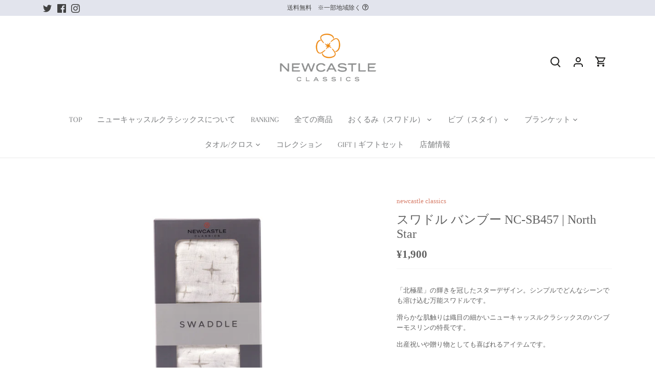

--- FILE ---
content_type: text/html; charset=utf-8
request_url: https://newcastleclassics.jp/products/swaddle-cotton-north-star
body_size: 33975
content:
<!doctype html>
<html class="no-js" lang="ja">
<head>
  <!-- Canopy 4.0.1 -->

  <link rel="preload" href="//newcastleclassics.jp/cdn/shop/t/23/assets/styles.css?v=59392499904780098041754016472" as="style">
  <meta charset="utf-8" />
<meta name="viewport" content="width=device-width,initial-scale=1.0" />
<meta http-equiv="X-UA-Compatible" content="IE=edge">

<link rel="preconnect" href="https://cdn.shopify.com" crossorigin>
<link rel="preconnect" href="https://fonts.shopify.com" crossorigin>
<link rel="preconnect" href="https://monorail-edge.shopifysvc.com"><link rel="preload" as="font" href="//newcastleclassics.jp/cdn/fonts/arapey/arapey_n4.f34340ab9c56baa7f8accf674e253407b725d12c.woff2" type="font/woff2" crossorigin><link rel="preload" as="font" href="//newcastleclassics.jp/cdn/fonts/cardo/cardo_n7.d1764502b55968f897125797ed59f6abd5dc8593.woff2" type="font/woff2" crossorigin><link rel="preload" as="font" href="//newcastleclassics.jp/cdn/fonts/tenor_sans/tenorsans_n4.966071a72c28462a9256039d3e3dc5b0cf314f65.woff2" type="font/woff2" crossorigin><link rel="preload" href="//newcastleclassics.jp/cdn/shop/t/23/assets/vendor.js?v=76899230338807655861635743903" as="script">
<link rel="preload" href="//newcastleclassics.jp/cdn/shop/t/23/assets/theme.js?v=145673598663179980231635743903" as="script"><link rel="canonical" href="https://newcastleclassics.jp/products/swaddle-cotton-north-star" /><meta name="description" content="「北極星」の輝きを冠したスターデザイン。シンプルでどんなシーンでも溶け込む万能スワドルです。 滑らかな肌触りは織目の細かいニューキャッスルクラシックスのバンブーモスリンの特長です。 出産祝いや贈り物としても喜ばれるアイテムです。 商品本体サイズ：120x120cm素材：バンブーモスリン">

  <meta name="theme-color" content="#d77e6a">

  <title>
    スワドル バンブー NC-SB457 | North Star &ndash; newcastle classics
  </title>

  <meta property="og:site_name" content="newcastle classics">
<meta property="og:url" content="https://newcastleclassics.jp/products/swaddle-cotton-north-star">
<meta property="og:title" content="スワドル バンブー NC-SB457 | North Star">
<meta property="og:type" content="product">
<meta property="og:description" content="「北極星」の輝きを冠したスターデザイン。シンプルでどんなシーンでも溶け込む万能スワドルです。 滑らかな肌触りは織目の細かいニューキャッスルクラシックスのバンブーモスリンの特長です。 出産祝いや贈り物としても喜ばれるアイテムです。 商品本体サイズ：120x120cm素材：バンブーモスリン"><meta property="og:image" content="http://newcastleclassics.jp/cdn/shop/products/SKU457_NORTHERNSTAR_SWADDLE_BAMBOO_IMAGE1LR_1200x1200.jpg?v=1599800274">
  <meta property="og:image:secure_url" content="https://newcastleclassics.jp/cdn/shop/products/SKU457_NORTHERNSTAR_SWADDLE_BAMBOO_IMAGE1LR_1200x1200.jpg?v=1599800274">
  <meta property="og:image:width" content="2048">
  <meta property="og:image:height" content="1638"><meta property="og:price:amount" content="1,900">
  <meta property="og:price:currency" content="JPY"><meta name="twitter:site" content="@newcastleCLjp"><meta name="twitter:card" content="summary_large_image">
<meta name="twitter:title" content="スワドル バンブー NC-SB457 | North Star">
<meta name="twitter:description" content="「北極星」の輝きを冠したスターデザイン。シンプルでどんなシーンでも溶け込む万能スワドルです。 滑らかな肌触りは織目の細かいニューキャッスルクラシックスのバンブーモスリンの特長です。 出産祝いや贈り物としても喜ばれるアイテムです。 商品本体サイズ：120x120cm素材：バンブーモスリン">


  <link href="//newcastleclassics.jp/cdn/shop/t/23/assets/styles.css?v=59392499904780098041754016472" rel="stylesheet" type="text/css" media="all" />
  <link href="//newcastleclassics.jp/cdn/shop/t/23/assets/custom_style.css?v=3087423278245604241713246591" rel="stylesheet" type="text/css" media="all" />
 

    <link href="https://use.fontawesome.com/releases/v5.6.1/css/all.css" rel="stylesheet">
  <link href="https://fonts.googleapis.com/css?family=Lato:400,700|Noto+Sans+JP:400,700" rel="stylesheet">
  
  
  <script>
    document.documentElement.className = document.documentElement.className.replace('no-js', 'js');
    window.theme = window.theme || {};
    theme.money_format = "¥{{amount_no_decimals}}";
    theme.customerIsLoggedIn = false;
    theme.shippingCalcMoneyFormat = "¥{{amount_no_decimals}} JPY";

    theme.strings = {
      previous: "戻る",
      next: "次へ",
      close: "CLOSE",
      addressError: "住所検索中にエラーが発生しました。",
      addressNoResults: "その住所検索の結果はありません。",
      addressQueryLimit: "GoogleAPIの使用制限を超えました。プレミアムプランへのアップデートが必要です。\u003ca href=\"https:\/\/developers.google.com\/maps\/premium\/usage-limits\"\u003eプレミアムプラン\u003c\/a\u003e.",
      authError: "Google MapsAPIキーの認証に問題がありました。",
      shippingCalcSubmitButton: "送料を計算します",
      shippingCalcSubmitButtonDisabled: "計算中です...",
      infiniteScrollCollectionLoading: "さらにアイテムを読み込んでいます...",
      infiniteScrollCollectionFinishedMsg : "すべてのアイテムを表示しました。",
      infiniteScrollBlogLoading: "さらに記事を読み込んでいます...",
      infiniteScrollBlogFinishedMsg : "すべての記事を表示しました。",
      blogsShowTags: "タグを表示する",
      priceNonExistent: "ご利用いただけません。",
      buttonDefault: "カートに追加",
      buttonNoStock: "売り切れ",
      buttonNoVariant: "ご利用いただけません。",
      unitPriceSeparator: "",
      onlyXLeft: "残り[[ quantity ]] 点",
      productAddingToCart: "カートに追加しています....",
      productAddedToCart: "カートに追加ボタン",
      quickbuyAdded: "カートに追加",
      cartSummary: "カートを見る",
      cartContinue: "ショッピングを続ける",
      colorBoxPrevious: "←",
      colorBoxNext: "→",
      colorBoxClose: "CLOSE",
      imageSlider: "画像スライダー",
      confirmEmptyCart: "カートを空にしてもよろしいですか？",
      inYourCart: "カートの中身",
      removeFromCart: "カートから削除する",
      clearAll: "CLEAR",
      layout_live_search_see_all: "すべての結果を見る",
      general_quick_search_pages: "ページ",
      general_quick_search_no_results: "申し訳ございませんが、見つかりませんでした。",
      products_labels_sold_out: "SOLD OUT",
      products_labels_sale: "SALE",
      maximumQuantity: "ご希望の数量分の在庫が不足しています。カスタマーサポートよりお問い合わせください。",
      fullDetails: "詳細",
      cartConfirmRemove: "このアイテムを削除してもよろしいですか？"
    };

    theme.routes = {
      root_url: '/',
      account_url: '/account',
      account_login_url: '/account/login',
      account_logout_url: '/account/logout',
      account_recover_url: '/account/recover',
      account_register_url: '/account/register',
      account_addresses_url: '/account/addresses',
      collections_url: '/collections',
      all_products_collection_url: '/collections/all',
      search_url: '/search',
      cart_url: '/cart',
      cart_add_url: '/cart/add',
      cart_change_url: '/cart/change',
      cart_clear_url: '/cart/clear'
    };

    theme.scripts = {
      masonry: "\/\/newcastleclassics.jp\/cdn\/shop\/t\/23\/assets\/masonry.v3.2.2.min.js?v=169641371380462594081635743901",
      jqueryInfiniteScroll: "\/\/newcastleclassics.jp\/cdn\/shop\/t\/23\/assets\/jquery.infinitescroll.2.1.0.min.js?v=154868730476094579131635743901",
      underscore: "\/\/cdnjs.cloudflare.com\/ajax\/libs\/underscore.js\/1.6.0\/underscore-min.js",
      shopifyCommon: "\/\/newcastleclassics.jp\/cdn\/shopifycloud\/storefront\/assets\/themes_support\/shopify_common-5f594365.js",
      jqueryCart: "\/\/newcastleclassics.jp\/cdn\/shop\/t\/23\/assets\/shipping-calculator.v1.0.min.js?v=156283615219060590411635743902"
    };

    theme.settings = {
      cartType: "drawer-dynamic",
      openCartDrawerOnMob: true,
      quickBuyType: "hover",
      superscriptDecimals: false
    }
  </script>

  <script>window.performance && window.performance.mark && window.performance.mark('shopify.content_for_header.start');</script><meta name="google-site-verification" content="uNEdPki1vL4kqDomQJKajhBFDmemcXgD_I53entgslA">
<meta id="shopify-digital-wallet" name="shopify-digital-wallet" content="/6562840661/digital_wallets/dialog">
<meta name="shopify-checkout-api-token" content="8f51396c81324972beac8a8b4102892c">
<link rel="alternate" type="application/json+oembed" href="https://newcastleclassics.jp/products/swaddle-cotton-north-star.oembed">
<script async="async" src="/checkouts/internal/preloads.js?locale=ja-JP"></script>
<script id="apple-pay-shop-capabilities" type="application/json">{"shopId":6562840661,"countryCode":"JP","currencyCode":"JPY","merchantCapabilities":["supports3DS"],"merchantId":"gid:\/\/shopify\/Shop\/6562840661","merchantName":"newcastle classics","requiredBillingContactFields":["postalAddress","email","phone"],"requiredShippingContactFields":["postalAddress","email","phone"],"shippingType":"shipping","supportedNetworks":["visa","masterCard","amex","jcb","discover"],"total":{"type":"pending","label":"newcastle classics","amount":"1.00"},"shopifyPaymentsEnabled":true,"supportsSubscriptions":true}</script>
<script id="shopify-features" type="application/json">{"accessToken":"8f51396c81324972beac8a8b4102892c","betas":["rich-media-storefront-analytics"],"domain":"newcastleclassics.jp","predictiveSearch":false,"shopId":6562840661,"locale":"ja"}</script>
<script>var Shopify = Shopify || {};
Shopify.shop = "newcastleclassics.myshopify.com";
Shopify.locale = "ja";
Shopify.currency = {"active":"JPY","rate":"1.0"};
Shopify.country = "JP";
Shopify.theme = {"name":"Canopy新テーマ","id":120770232405,"schema_name":"Canopy","schema_version":"4.0.1","theme_store_id":732,"role":"main"};
Shopify.theme.handle = "null";
Shopify.theme.style = {"id":null,"handle":null};
Shopify.cdnHost = "newcastleclassics.jp/cdn";
Shopify.routes = Shopify.routes || {};
Shopify.routes.root = "/";</script>
<script type="module">!function(o){(o.Shopify=o.Shopify||{}).modules=!0}(window);</script>
<script>!function(o){function n(){var o=[];function n(){o.push(Array.prototype.slice.apply(arguments))}return n.q=o,n}var t=o.Shopify=o.Shopify||{};t.loadFeatures=n(),t.autoloadFeatures=n()}(window);</script>
<script id="shop-js-analytics" type="application/json">{"pageType":"product"}</script>
<script defer="defer" async type="module" src="//newcastleclassics.jp/cdn/shopifycloud/shop-js/modules/v2/client.init-shop-cart-sync_DLd17SO6.ja.esm.js"></script>
<script defer="defer" async type="module" src="//newcastleclassics.jp/cdn/shopifycloud/shop-js/modules/v2/chunk.common_Df7BE-Gc.esm.js"></script>
<script type="module">
  await import("//newcastleclassics.jp/cdn/shopifycloud/shop-js/modules/v2/client.init-shop-cart-sync_DLd17SO6.ja.esm.js");
await import("//newcastleclassics.jp/cdn/shopifycloud/shop-js/modules/v2/chunk.common_Df7BE-Gc.esm.js");

  window.Shopify.SignInWithShop?.initShopCartSync?.({"fedCMEnabled":true,"windoidEnabled":true});

</script>
<script>(function() {
  var isLoaded = false;
  function asyncLoad() {
    if (isLoaded) return;
    isLoaded = true;
    var urls = ["\/\/www.powr.io\/powr.js?powr-token=newcastleclassics.myshopify.com\u0026external-type=shopify\u0026shop=newcastleclassics.myshopify.com","https:\/\/instafeed.nfcube.com\/cdn\/e796ccb36af92479c9e0fe4fda9e49d1.js?shop=newcastleclassics.myshopify.com","https:\/\/tools.luckyorange.com\/core\/lo.js?site-id=031cb951\u0026shop=newcastleclassics.myshopify.com","https:\/\/cdn.hextom.com\/js\/quickannouncementbar.js?shop=newcastleclassics.myshopify.com","https:\/\/cdn.roseperl.com\/storelocator-prod\/setting\/newcastleclassics-1750221005.js?shop=newcastleclassics.myshopify.com","https:\/\/cdn.roseperl.com\/storelocator-prod\/wtb\/newcastleclassics-1750221006.js?shop=newcastleclassics.myshopify.com","https:\/\/cdn.roseperl.com\/storelocator-prod\/stockist-form\/newcastleclassics-1750221007.js?shop=newcastleclassics.myshopify.com"];
    for (var i = 0; i < urls.length; i++) {
      var s = document.createElement('script');
      s.type = 'text/javascript';
      s.async = true;
      s.src = urls[i];
      var x = document.getElementsByTagName('script')[0];
      x.parentNode.insertBefore(s, x);
    }
  };
  if(window.attachEvent) {
    window.attachEvent('onload', asyncLoad);
  } else {
    window.addEventListener('load', asyncLoad, false);
  }
})();</script>
<script id="__st">var __st={"a":6562840661,"offset":32400,"reqid":"75b1a898-8cb0-43f2-9a64-70ec9595bd2f-1764353554","pageurl":"newcastleclassics.jp\/products\/swaddle-cotton-north-star","u":"1ae0d103b31e","p":"product","rtyp":"product","rid":4764382593109};</script>
<script>window.ShopifyPaypalV4VisibilityTracking = true;</script>
<script id="captcha-bootstrap">!function(){'use strict';const t='contact',e='account',n='new_comment',o=[[t,t],['blogs',n],['comments',n],[t,'customer']],c=[[e,'customer_login'],[e,'guest_login'],[e,'recover_customer_password'],[e,'create_customer']],r=t=>t.map((([t,e])=>`form[action*='/${t}']:not([data-nocaptcha='true']) input[name='form_type'][value='${e}']`)).join(','),a=t=>()=>t?[...document.querySelectorAll(t)].map((t=>t.form)):[];function s(){const t=[...o],e=r(t);return a(e)}const i='password',u='form_key',d=['recaptcha-v3-token','g-recaptcha-response','h-captcha-response',i],f=()=>{try{return window.sessionStorage}catch{return}},m='__shopify_v',_=t=>t.elements[u];function p(t,e,n=!1){try{const o=window.sessionStorage,c=JSON.parse(o.getItem(e)),{data:r}=function(t){const{data:e,action:n}=t;return t[m]||n?{data:e,action:n}:{data:t,action:n}}(c);for(const[e,n]of Object.entries(r))t.elements[e]&&(t.elements[e].value=n);n&&o.removeItem(e)}catch(o){console.error('form repopulation failed',{error:o})}}const l='form_type',E='cptcha';function T(t){t.dataset[E]=!0}const w=window,h=w.document,L='Shopify',v='ce_forms',y='captcha';let A=!1;((t,e)=>{const n=(g='f06e6c50-85a8-45c8-87d0-21a2b65856fe',I='https://cdn.shopify.com/shopifycloud/storefront-forms-hcaptcha/ce_storefront_forms_captcha_hcaptcha.v1.5.2.iife.js',D={infoText:'hCaptchaによる保護',privacyText:'プライバシー',termsText:'利用規約'},(t,e,n)=>{const o=w[L][v],c=o.bindForm;if(c)return c(t,g,e,D).then(n);var r;o.q.push([[t,g,e,D],n]),r=I,A||(h.body.append(Object.assign(h.createElement('script'),{id:'captcha-provider',async:!0,src:r})),A=!0)});var g,I,D;w[L]=w[L]||{},w[L][v]=w[L][v]||{},w[L][v].q=[],w[L][y]=w[L][y]||{},w[L][y].protect=function(t,e){n(t,void 0,e),T(t)},Object.freeze(w[L][y]),function(t,e,n,w,h,L){const[v,y,A,g]=function(t,e,n){const i=e?o:[],u=t?c:[],d=[...i,...u],f=r(d),m=r(i),_=r(d.filter((([t,e])=>n.includes(e))));return[a(f),a(m),a(_),s()]}(w,h,L),I=t=>{const e=t.target;return e instanceof HTMLFormElement?e:e&&e.form},D=t=>v().includes(t);t.addEventListener('submit',(t=>{const e=I(t);if(!e)return;const n=D(e)&&!e.dataset.hcaptchaBound&&!e.dataset.recaptchaBound,o=_(e),c=g().includes(e)&&(!o||!o.value);(n||c)&&t.preventDefault(),c&&!n&&(function(t){try{if(!f())return;!function(t){const e=f();if(!e)return;const n=_(t);if(!n)return;const o=n.value;o&&e.removeItem(o)}(t);const e=Array.from(Array(32),(()=>Math.random().toString(36)[2])).join('');!function(t,e){_(t)||t.append(Object.assign(document.createElement('input'),{type:'hidden',name:u})),t.elements[u].value=e}(t,e),function(t,e){const n=f();if(!n)return;const o=[...t.querySelectorAll(`input[type='${i}']`)].map((({name:t})=>t)),c=[...d,...o],r={};for(const[a,s]of new FormData(t).entries())c.includes(a)||(r[a]=s);n.setItem(e,JSON.stringify({[m]:1,action:t.action,data:r}))}(t,e)}catch(e){console.error('failed to persist form',e)}}(e),e.submit())}));const S=(t,e)=>{t&&!t.dataset[E]&&(n(t,e.some((e=>e===t))),T(t))};for(const o of['focusin','change'])t.addEventListener(o,(t=>{const e=I(t);D(e)&&S(e,y())}));const B=e.get('form_key'),M=e.get(l),P=B&&M;t.addEventListener('DOMContentLoaded',(()=>{const t=y();if(P)for(const e of t)e.elements[l].value===M&&p(e,B);[...new Set([...A(),...v().filter((t=>'true'===t.dataset.shopifyCaptcha))])].forEach((e=>S(e,t)))}))}(h,new URLSearchParams(w.location.search),n,t,e,['guest_login'])})(!0,!0)}();</script>
<script integrity="sha256-52AcMU7V7pcBOXWImdc/TAGTFKeNjmkeM1Pvks/DTgc=" data-source-attribution="shopify.loadfeatures" defer="defer" src="//newcastleclassics.jp/cdn/shopifycloud/storefront/assets/storefront/load_feature-81c60534.js" crossorigin="anonymous"></script>
<script data-source-attribution="shopify.dynamic_checkout.dynamic.init">var Shopify=Shopify||{};Shopify.PaymentButton=Shopify.PaymentButton||{isStorefrontPortableWallets:!0,init:function(){window.Shopify.PaymentButton.init=function(){};var t=document.createElement("script");t.src="https://newcastleclassics.jp/cdn/shopifycloud/portable-wallets/latest/portable-wallets.ja.js",t.type="module",document.head.appendChild(t)}};
</script>
<script data-source-attribution="shopify.dynamic_checkout.buyer_consent">
  function portableWalletsHideBuyerConsent(e){var t=document.getElementById("shopify-buyer-consent"),n=document.getElementById("shopify-subscription-policy-button");t&&n&&(t.classList.add("hidden"),t.setAttribute("aria-hidden","true"),n.removeEventListener("click",e))}function portableWalletsShowBuyerConsent(e){var t=document.getElementById("shopify-buyer-consent"),n=document.getElementById("shopify-subscription-policy-button");t&&n&&(t.classList.remove("hidden"),t.removeAttribute("aria-hidden"),n.addEventListener("click",e))}window.Shopify?.PaymentButton&&(window.Shopify.PaymentButton.hideBuyerConsent=portableWalletsHideBuyerConsent,window.Shopify.PaymentButton.showBuyerConsent=portableWalletsShowBuyerConsent);
</script>
<script data-source-attribution="shopify.dynamic_checkout.cart.bootstrap">document.addEventListener("DOMContentLoaded",(function(){function t(){return document.querySelector("shopify-accelerated-checkout-cart, shopify-accelerated-checkout")}if(t())Shopify.PaymentButton.init();else{new MutationObserver((function(e,n){t()&&(Shopify.PaymentButton.init(),n.disconnect())})).observe(document.body,{childList:!0,subtree:!0})}}));
</script>
<link id="shopify-accelerated-checkout-styles" rel="stylesheet" media="screen" href="https://newcastleclassics.jp/cdn/shopifycloud/portable-wallets/latest/accelerated-checkout-backwards-compat.css" crossorigin="anonymous">
<style id="shopify-accelerated-checkout-cart">
        #shopify-buyer-consent {
  margin-top: 1em;
  display: inline-block;
  width: 100%;
}

#shopify-buyer-consent.hidden {
  display: none;
}

#shopify-subscription-policy-button {
  background: none;
  border: none;
  padding: 0;
  text-decoration: underline;
  font-size: inherit;
  cursor: pointer;
}

#shopify-subscription-policy-button::before {
  box-shadow: none;
}

      </style>

<script>window.performance && window.performance.mark && window.performance.mark('shopify.content_for_header.end');</script>

  <script>
    Shopify.money_format = "¥{{amount_no_decimals}}";
  </script>
<!-- BEGIN app block: shopify://apps/frequently-bought/blocks/app-embed-block/b1a8cbea-c844-4842-9529-7c62dbab1b1f --><script>
    window.codeblackbelt = window.codeblackbelt || {};
    window.codeblackbelt.shop = window.codeblackbelt.shop || 'newcastleclassics.myshopify.com';
    
        window.codeblackbelt.productId = 4764382593109;</script><script src="//cdn.codeblackbelt.com/widgets/frequently-bought-together/main.min.js?version=2025112903+0900" async></script>
 <!-- END app block --><link href="https://monorail-edge.shopifysvc.com" rel="dns-prefetch">
<script>(function(){if ("sendBeacon" in navigator && "performance" in window) {try {var session_token_from_headers = performance.getEntriesByType('navigation')[0].serverTiming.find(x => x.name == '_s').description;} catch {var session_token_from_headers = undefined;}var session_cookie_matches = document.cookie.match(/_shopify_s=([^;]*)/);var session_token_from_cookie = session_cookie_matches && session_cookie_matches.length === 2 ? session_cookie_matches[1] : "";var session_token = session_token_from_headers || session_token_from_cookie || "";function handle_abandonment_event(e) {var entries = performance.getEntries().filter(function(entry) {return /monorail-edge.shopifysvc.com/.test(entry.name);});if (!window.abandonment_tracked && entries.length === 0) {window.abandonment_tracked = true;var currentMs = Date.now();var navigation_start = performance.timing.navigationStart;var payload = {shop_id: 6562840661,url: window.location.href,navigation_start,duration: currentMs - navigation_start,session_token,page_type: "product"};window.navigator.sendBeacon("https://monorail-edge.shopifysvc.com/v1/produce", JSON.stringify({schema_id: "online_store_buyer_site_abandonment/1.1",payload: payload,metadata: {event_created_at_ms: currentMs,event_sent_at_ms: currentMs}}));}}window.addEventListener('pagehide', handle_abandonment_event);}}());</script>
<script id="web-pixels-manager-setup">(function e(e,d,r,n,o){if(void 0===o&&(o={}),!Boolean(null===(a=null===(i=window.Shopify)||void 0===i?void 0:i.analytics)||void 0===a?void 0:a.replayQueue)){var i,a;window.Shopify=window.Shopify||{};var t=window.Shopify;t.analytics=t.analytics||{};var s=t.analytics;s.replayQueue=[],s.publish=function(e,d,r){return s.replayQueue.push([e,d,r]),!0};try{self.performance.mark("wpm:start")}catch(e){}var l=function(){var e={modern:/Edge?\/(1{2}[4-9]|1[2-9]\d|[2-9]\d{2}|\d{4,})\.\d+(\.\d+|)|Firefox\/(1{2}[4-9]|1[2-9]\d|[2-9]\d{2}|\d{4,})\.\d+(\.\d+|)|Chrom(ium|e)\/(9{2}|\d{3,})\.\d+(\.\d+|)|(Maci|X1{2}).+ Version\/(15\.\d+|(1[6-9]|[2-9]\d|\d{3,})\.\d+)([,.]\d+|)( \(\w+\)|)( Mobile\/\w+|) Safari\/|Chrome.+OPR\/(9{2}|\d{3,})\.\d+\.\d+|(CPU[ +]OS|iPhone[ +]OS|CPU[ +]iPhone|CPU IPhone OS|CPU iPad OS)[ +]+(15[._]\d+|(1[6-9]|[2-9]\d|\d{3,})[._]\d+)([._]\d+|)|Android:?[ /-](13[3-9]|1[4-9]\d|[2-9]\d{2}|\d{4,})(\.\d+|)(\.\d+|)|Android.+Firefox\/(13[5-9]|1[4-9]\d|[2-9]\d{2}|\d{4,})\.\d+(\.\d+|)|Android.+Chrom(ium|e)\/(13[3-9]|1[4-9]\d|[2-9]\d{2}|\d{4,})\.\d+(\.\d+|)|SamsungBrowser\/([2-9]\d|\d{3,})\.\d+/,legacy:/Edge?\/(1[6-9]|[2-9]\d|\d{3,})\.\d+(\.\d+|)|Firefox\/(5[4-9]|[6-9]\d|\d{3,})\.\d+(\.\d+|)|Chrom(ium|e)\/(5[1-9]|[6-9]\d|\d{3,})\.\d+(\.\d+|)([\d.]+$|.*Safari\/(?![\d.]+ Edge\/[\d.]+$))|(Maci|X1{2}).+ Version\/(10\.\d+|(1[1-9]|[2-9]\d|\d{3,})\.\d+)([,.]\d+|)( \(\w+\)|)( Mobile\/\w+|) Safari\/|Chrome.+OPR\/(3[89]|[4-9]\d|\d{3,})\.\d+\.\d+|(CPU[ +]OS|iPhone[ +]OS|CPU[ +]iPhone|CPU IPhone OS|CPU iPad OS)[ +]+(10[._]\d+|(1[1-9]|[2-9]\d|\d{3,})[._]\d+)([._]\d+|)|Android:?[ /-](13[3-9]|1[4-9]\d|[2-9]\d{2}|\d{4,})(\.\d+|)(\.\d+|)|Mobile Safari.+OPR\/([89]\d|\d{3,})\.\d+\.\d+|Android.+Firefox\/(13[5-9]|1[4-9]\d|[2-9]\d{2}|\d{4,})\.\d+(\.\d+|)|Android.+Chrom(ium|e)\/(13[3-9]|1[4-9]\d|[2-9]\d{2}|\d{4,})\.\d+(\.\d+|)|Android.+(UC? ?Browser|UCWEB|U3)[ /]?(15\.([5-9]|\d{2,})|(1[6-9]|[2-9]\d|\d{3,})\.\d+)\.\d+|SamsungBrowser\/(5\.\d+|([6-9]|\d{2,})\.\d+)|Android.+MQ{2}Browser\/(14(\.(9|\d{2,})|)|(1[5-9]|[2-9]\d|\d{3,})(\.\d+|))(\.\d+|)|K[Aa][Ii]OS\/(3\.\d+|([4-9]|\d{2,})\.\d+)(\.\d+|)/},d=e.modern,r=e.legacy,n=navigator.userAgent;return n.match(d)?"modern":n.match(r)?"legacy":"unknown"}(),u="modern"===l?"modern":"legacy",c=(null!=n?n:{modern:"",legacy:""})[u],f=function(e){return[e.baseUrl,"/wpm","/b",e.hashVersion,"modern"===e.buildTarget?"m":"l",".js"].join("")}({baseUrl:d,hashVersion:r,buildTarget:u}),m=function(e){var d=e.version,r=e.bundleTarget,n=e.surface,o=e.pageUrl,i=e.monorailEndpoint;return{emit:function(e){var a=e.status,t=e.errorMsg,s=(new Date).getTime(),l=JSON.stringify({metadata:{event_sent_at_ms:s},events:[{schema_id:"web_pixels_manager_load/3.1",payload:{version:d,bundle_target:r,page_url:o,status:a,surface:n,error_msg:t},metadata:{event_created_at_ms:s}}]});if(!i)return console&&console.warn&&console.warn("[Web Pixels Manager] No Monorail endpoint provided, skipping logging."),!1;try{return self.navigator.sendBeacon.bind(self.navigator)(i,l)}catch(e){}var u=new XMLHttpRequest;try{return u.open("POST",i,!0),u.setRequestHeader("Content-Type","text/plain"),u.send(l),!0}catch(e){return console&&console.warn&&console.warn("[Web Pixels Manager] Got an unhandled error while logging to Monorail."),!1}}}}({version:r,bundleTarget:l,surface:e.surface,pageUrl:self.location.href,monorailEndpoint:e.monorailEndpoint});try{o.browserTarget=l,function(e){var d=e.src,r=e.async,n=void 0===r||r,o=e.onload,i=e.onerror,a=e.sri,t=e.scriptDataAttributes,s=void 0===t?{}:t,l=document.createElement("script"),u=document.querySelector("head"),c=document.querySelector("body");if(l.async=n,l.src=d,a&&(l.integrity=a,l.crossOrigin="anonymous"),s)for(var f in s)if(Object.prototype.hasOwnProperty.call(s,f))try{l.dataset[f]=s[f]}catch(e){}if(o&&l.addEventListener("load",o),i&&l.addEventListener("error",i),u)u.appendChild(l);else{if(!c)throw new Error("Did not find a head or body element to append the script");c.appendChild(l)}}({src:f,async:!0,onload:function(){if(!function(){var e,d;return Boolean(null===(d=null===(e=window.Shopify)||void 0===e?void 0:e.analytics)||void 0===d?void 0:d.initialized)}()){var d=window.webPixelsManager.init(e)||void 0;if(d){var r=window.Shopify.analytics;r.replayQueue.forEach((function(e){var r=e[0],n=e[1],o=e[2];d.publishCustomEvent(r,n,o)})),r.replayQueue=[],r.publish=d.publishCustomEvent,r.visitor=d.visitor,r.initialized=!0}}},onerror:function(){return m.emit({status:"failed",errorMsg:"".concat(f," has failed to load")})},sri:function(e){var d=/^sha384-[A-Za-z0-9+/=]+$/;return"string"==typeof e&&d.test(e)}(c)?c:"",scriptDataAttributes:o}),m.emit({status:"loading"})}catch(e){m.emit({status:"failed",errorMsg:(null==e?void 0:e.message)||"Unknown error"})}}})({shopId: 6562840661,storefrontBaseUrl: "https://newcastleclassics.jp",extensionsBaseUrl: "https://extensions.shopifycdn.com/cdn/shopifycloud/web-pixels-manager",monorailEndpoint: "https://monorail-edge.shopifysvc.com/unstable/produce_batch",surface: "storefront-renderer",enabledBetaFlags: ["2dca8a86"],webPixelsConfigList: [{"id":"200802389","configuration":"{\"config\":\"{\\\"pixel_id\\\":\\\"G-DXNFHSHX74\\\",\\\"target_country\\\":\\\"JP\\\",\\\"gtag_events\\\":[{\\\"type\\\":\\\"search\\\",\\\"action_label\\\":[\\\"G-DXNFHSHX74\\\",\\\"AW-935469677\\\/Os6DCI_Jx6oBEO3EiL4D\\\"]},{\\\"type\\\":\\\"begin_checkout\\\",\\\"action_label\\\":[\\\"G-DXNFHSHX74\\\",\\\"AW-935469677\\\/Kwv_CIzJx6oBEO3EiL4D\\\"]},{\\\"type\\\":\\\"view_item\\\",\\\"action_label\\\":[\\\"G-DXNFHSHX74\\\",\\\"AW-935469677\\\/esceCIbJx6oBEO3EiL4D\\\",\\\"MC-FSPHGSSWP0\\\"]},{\\\"type\\\":\\\"purchase\\\",\\\"action_label\\\":[\\\"G-DXNFHSHX74\\\",\\\"AW-935469677\\\/48AQCIPJx6oBEO3EiL4D\\\",\\\"MC-FSPHGSSWP0\\\"]},{\\\"type\\\":\\\"page_view\\\",\\\"action_label\\\":[\\\"G-DXNFHSHX74\\\",\\\"AW-935469677\\\/gCwvCIDJx6oBEO3EiL4D\\\",\\\"MC-FSPHGSSWP0\\\"]},{\\\"type\\\":\\\"add_payment_info\\\",\\\"action_label\\\":[\\\"G-DXNFHSHX74\\\",\\\"AW-935469677\\\/Rg_MCJLJx6oBEO3EiL4D\\\"]},{\\\"type\\\":\\\"add_to_cart\\\",\\\"action_label\\\":[\\\"G-DXNFHSHX74\\\",\\\"AW-935469677\\\/YaeZCInJx6oBEO3EiL4D\\\"]}],\\\"enable_monitoring_mode\\\":false}\"}","eventPayloadVersion":"v1","runtimeContext":"OPEN","scriptVersion":"b2a88bafab3e21179ed38636efcd8a93","type":"APP","apiClientId":1780363,"privacyPurposes":[],"dataSharingAdjustments":{"protectedCustomerApprovalScopes":["read_customer_address","read_customer_email","read_customer_name","read_customer_personal_data","read_customer_phone"]}},{"id":"97747029","configuration":"{\"pixel_id\":\"2561241657243372\",\"pixel_type\":\"facebook_pixel\"}","eventPayloadVersion":"v1","runtimeContext":"OPEN","scriptVersion":"ca16bc87fe92b6042fbaa3acc2fbdaa6","type":"APP","apiClientId":2329312,"privacyPurposes":["ANALYTICS","MARKETING","SALE_OF_DATA"],"dataSharingAdjustments":{"protectedCustomerApprovalScopes":["read_customer_address","read_customer_email","read_customer_name","read_customer_personal_data","read_customer_phone"]}},{"id":"11173973","configuration":"{\"siteId\":\"031cb951\",\"environment\":\"production\"}","eventPayloadVersion":"v1","runtimeContext":"STRICT","scriptVersion":"c66f5762e80601f1bfc6799b894f5761","type":"APP","apiClientId":187969,"privacyPurposes":["ANALYTICS","MARKETING","SALE_OF_DATA"],"dataSharingAdjustments":{"protectedCustomerApprovalScopes":[]}},{"id":"shopify-app-pixel","configuration":"{}","eventPayloadVersion":"v1","runtimeContext":"STRICT","scriptVersion":"0450","apiClientId":"shopify-pixel","type":"APP","privacyPurposes":["ANALYTICS","MARKETING"]},{"id":"shopify-custom-pixel","eventPayloadVersion":"v1","runtimeContext":"LAX","scriptVersion":"0450","apiClientId":"shopify-pixel","type":"CUSTOM","privacyPurposes":["ANALYTICS","MARKETING"]}],isMerchantRequest: false,initData: {"shop":{"name":"newcastle classics","paymentSettings":{"currencyCode":"JPY"},"myshopifyDomain":"newcastleclassics.myshopify.com","countryCode":"JP","storefrontUrl":"https:\/\/newcastleclassics.jp"},"customer":null,"cart":null,"checkout":null,"productVariants":[{"price":{"amount":1900.0,"currencyCode":"JPY"},"product":{"title":"スワドル バンブー NC-SB457 | North Star","vendor":"newcastle classics","id":"4764382593109","untranslatedTitle":"スワドル バンブー NC-SB457 | North Star","url":"\/products\/swaddle-cotton-north-star","type":""},"id":"32718081785941","image":{"src":"\/\/newcastleclassics.jp\/cdn\/shop\/products\/SKU457_NORTHERNSTAR_SWADDLE_BAMBOO_IMAGE1LR.jpg?v=1599800274"},"sku":"NC-SB457","title":"Default Title","untranslatedTitle":"Default Title"}],"purchasingCompany":null},},"https://newcastleclassics.jp/cdn","ae1676cfwd2530674p4253c800m34e853cb",{"modern":"","legacy":""},{"shopId":"6562840661","storefrontBaseUrl":"https:\/\/newcastleclassics.jp","extensionBaseUrl":"https:\/\/extensions.shopifycdn.com\/cdn\/shopifycloud\/web-pixels-manager","surface":"storefront-renderer","enabledBetaFlags":"[\"2dca8a86\"]","isMerchantRequest":"false","hashVersion":"ae1676cfwd2530674p4253c800m34e853cb","publish":"custom","events":"[[\"page_viewed\",{}],[\"product_viewed\",{\"productVariant\":{\"price\":{\"amount\":1900.0,\"currencyCode\":\"JPY\"},\"product\":{\"title\":\"スワドル バンブー NC-SB457 | North Star\",\"vendor\":\"newcastle classics\",\"id\":\"4764382593109\",\"untranslatedTitle\":\"スワドル バンブー NC-SB457 | North Star\",\"url\":\"\/products\/swaddle-cotton-north-star\",\"type\":\"\"},\"id\":\"32718081785941\",\"image\":{\"src\":\"\/\/newcastleclassics.jp\/cdn\/shop\/products\/SKU457_NORTHERNSTAR_SWADDLE_BAMBOO_IMAGE1LR.jpg?v=1599800274\"},\"sku\":\"NC-SB457\",\"title\":\"Default Title\",\"untranslatedTitle\":\"Default Title\"}}]]"});</script><script>
  window.ShopifyAnalytics = window.ShopifyAnalytics || {};
  window.ShopifyAnalytics.meta = window.ShopifyAnalytics.meta || {};
  window.ShopifyAnalytics.meta.currency = 'JPY';
  var meta = {"product":{"id":4764382593109,"gid":"gid:\/\/shopify\/Product\/4764382593109","vendor":"newcastle classics","type":"","variants":[{"id":32718081785941,"price":190000,"name":"スワドル バンブー NC-SB457 | North Star","public_title":null,"sku":"NC-SB457"}],"remote":false},"page":{"pageType":"product","resourceType":"product","resourceId":4764382593109}};
  for (var attr in meta) {
    window.ShopifyAnalytics.meta[attr] = meta[attr];
  }
</script>
<script class="analytics">
  (function () {
    var customDocumentWrite = function(content) {
      var jquery = null;

      if (window.jQuery) {
        jquery = window.jQuery;
      } else if (window.Checkout && window.Checkout.$) {
        jquery = window.Checkout.$;
      }

      if (jquery) {
        jquery('body').append(content);
      }
    };

    var hasLoggedConversion = function(token) {
      if (token) {
        return document.cookie.indexOf('loggedConversion=' + token) !== -1;
      }
      return false;
    }

    var setCookieIfConversion = function(token) {
      if (token) {
        var twoMonthsFromNow = new Date(Date.now());
        twoMonthsFromNow.setMonth(twoMonthsFromNow.getMonth() + 2);

        document.cookie = 'loggedConversion=' + token + '; expires=' + twoMonthsFromNow;
      }
    }

    var trekkie = window.ShopifyAnalytics.lib = window.trekkie = window.trekkie || [];
    if (trekkie.integrations) {
      return;
    }
    trekkie.methods = [
      'identify',
      'page',
      'ready',
      'track',
      'trackForm',
      'trackLink'
    ];
    trekkie.factory = function(method) {
      return function() {
        var args = Array.prototype.slice.call(arguments);
        args.unshift(method);
        trekkie.push(args);
        return trekkie;
      };
    };
    for (var i = 0; i < trekkie.methods.length; i++) {
      var key = trekkie.methods[i];
      trekkie[key] = trekkie.factory(key);
    }
    trekkie.load = function(config) {
      trekkie.config = config || {};
      trekkie.config.initialDocumentCookie = document.cookie;
      var first = document.getElementsByTagName('script')[0];
      var script = document.createElement('script');
      script.type = 'text/javascript';
      script.onerror = function(e) {
        var scriptFallback = document.createElement('script');
        scriptFallback.type = 'text/javascript';
        scriptFallback.onerror = function(error) {
                var Monorail = {
      produce: function produce(monorailDomain, schemaId, payload) {
        var currentMs = new Date().getTime();
        var event = {
          schema_id: schemaId,
          payload: payload,
          metadata: {
            event_created_at_ms: currentMs,
            event_sent_at_ms: currentMs
          }
        };
        return Monorail.sendRequest("https://" + monorailDomain + "/v1/produce", JSON.stringify(event));
      },
      sendRequest: function sendRequest(endpointUrl, payload) {
        // Try the sendBeacon API
        if (window && window.navigator && typeof window.navigator.sendBeacon === 'function' && typeof window.Blob === 'function' && !Monorail.isIos12()) {
          var blobData = new window.Blob([payload], {
            type: 'text/plain'
          });

          if (window.navigator.sendBeacon(endpointUrl, blobData)) {
            return true;
          } // sendBeacon was not successful

        } // XHR beacon

        var xhr = new XMLHttpRequest();

        try {
          xhr.open('POST', endpointUrl);
          xhr.setRequestHeader('Content-Type', 'text/plain');
          xhr.send(payload);
        } catch (e) {
          console.log(e);
        }

        return false;
      },
      isIos12: function isIos12() {
        return window.navigator.userAgent.lastIndexOf('iPhone; CPU iPhone OS 12_') !== -1 || window.navigator.userAgent.lastIndexOf('iPad; CPU OS 12_') !== -1;
      }
    };
    Monorail.produce('monorail-edge.shopifysvc.com',
      'trekkie_storefront_load_errors/1.1',
      {shop_id: 6562840661,
      theme_id: 120770232405,
      app_name: "storefront",
      context_url: window.location.href,
      source_url: "//newcastleclassics.jp/cdn/s/trekkie.storefront.3c703df509f0f96f3237c9daa54e2777acf1a1dd.min.js"});

        };
        scriptFallback.async = true;
        scriptFallback.src = '//newcastleclassics.jp/cdn/s/trekkie.storefront.3c703df509f0f96f3237c9daa54e2777acf1a1dd.min.js';
        first.parentNode.insertBefore(scriptFallback, first);
      };
      script.async = true;
      script.src = '//newcastleclassics.jp/cdn/s/trekkie.storefront.3c703df509f0f96f3237c9daa54e2777acf1a1dd.min.js';
      first.parentNode.insertBefore(script, first);
    };
    trekkie.load(
      {"Trekkie":{"appName":"storefront","development":false,"defaultAttributes":{"shopId":6562840661,"isMerchantRequest":null,"themeId":120770232405,"themeCityHash":"11487571172890374362","contentLanguage":"ja","currency":"JPY","eventMetadataId":"bf01b712-bc2f-4187-9f05-0a0f24423f97"},"isServerSideCookieWritingEnabled":true,"monorailRegion":"shop_domain","enabledBetaFlags":["f0df213a"]},"Session Attribution":{},"S2S":{"facebookCapiEnabled":true,"source":"trekkie-storefront-renderer","apiClientId":580111}}
    );

    var loaded = false;
    trekkie.ready(function() {
      if (loaded) return;
      loaded = true;

      window.ShopifyAnalytics.lib = window.trekkie;

      var originalDocumentWrite = document.write;
      document.write = customDocumentWrite;
      try { window.ShopifyAnalytics.merchantGoogleAnalytics.call(this); } catch(error) {};
      document.write = originalDocumentWrite;

      window.ShopifyAnalytics.lib.page(null,{"pageType":"product","resourceType":"product","resourceId":4764382593109,"shopifyEmitted":true});

      var match = window.location.pathname.match(/checkouts\/(.+)\/(thank_you|post_purchase)/)
      var token = match? match[1]: undefined;
      if (!hasLoggedConversion(token)) {
        setCookieIfConversion(token);
        window.ShopifyAnalytics.lib.track("Viewed Product",{"currency":"JPY","variantId":32718081785941,"productId":4764382593109,"productGid":"gid:\/\/shopify\/Product\/4764382593109","name":"スワドル バンブー NC-SB457 | North Star","price":"1900","sku":"NC-SB457","brand":"newcastle classics","variant":null,"category":"","nonInteraction":true,"remote":false},undefined,undefined,{"shopifyEmitted":true});
      window.ShopifyAnalytics.lib.track("monorail:\/\/trekkie_storefront_viewed_product\/1.1",{"currency":"JPY","variantId":32718081785941,"productId":4764382593109,"productGid":"gid:\/\/shopify\/Product\/4764382593109","name":"スワドル バンブー NC-SB457 | North Star","price":"1900","sku":"NC-SB457","brand":"newcastle classics","variant":null,"category":"","nonInteraction":true,"remote":false,"referer":"https:\/\/newcastleclassics.jp\/products\/swaddle-cotton-north-star"});
      }
    });


        var eventsListenerScript = document.createElement('script');
        eventsListenerScript.async = true;
        eventsListenerScript.src = "//newcastleclassics.jp/cdn/shopifycloud/storefront/assets/shop_events_listener-3da45d37.js";
        document.getElementsByTagName('head')[0].appendChild(eventsListenerScript);

})();</script>
<script
  defer
  src="https://newcastleclassics.jp/cdn/shopifycloud/perf-kit/shopify-perf-kit-2.1.2.min.js"
  data-application="storefront-renderer"
  data-shop-id="6562840661"
  data-render-region="gcp-us-central1"
  data-page-type="product"
  data-theme-instance-id="120770232405"
  data-theme-name="Canopy"
  data-theme-version="4.0.1"
  data-monorail-region="shop_domain"
  data-resource-timing-sampling-rate="10"
  data-shs="true"
  data-shs-beacon="true"
  data-shs-export-with-fetch="true"
  data-shs-logs-sample-rate="1"
></script>
</head><body class="template-product  "
      data-cc-animate-timeout="80">


  <script>
    document.body.classList.add("cc-animate-enabled");
  </script>


<a class="skip-link visually-hidden" href="#content">コンテンツにスキップ</a>

<div id="shopify-section-cart-drawer" class="shopify-section">
<div data-section-type="cart-drawer"><div id="cart-summary" class="cart-summary cart-summary--empty cart-summary--drawer-dynamic ">
    <div class="cart-summary__inner" aria-live="polite">
      <a class="cart-summary__close toggle-cart-summary" href="#">
        <svg fill="#000000" height="24" viewBox="0 0 24 24" width="24" xmlns="http://www.w3.org/2000/svg">
  <title>Left</title>
  <path d="M15.41 16.09l-4.58-4.59 4.58-4.59L14 5.5l-6 6 6 6z"/><path d="M0-.5h24v24H0z" fill="none"/>
</svg>
        <span class="beside-svg">ショッピングを続ける</span>
      </a>

      <div class="cart-summary__header cart-summary__section">
        <h5 class="cart-summary__title">ご注文</h5>
        
      </div>

      
        <div class="cart-summary__empty">
          <div class="cart-summary__section">
            <p>カートに商品がありません。</p>
          </div>
        </div>
      

      
<div class="cart-summary__promo-products-title cart-summary__section  border-top">
            <h6 class="cart-summary__item-list-header__title" id="cart-summary-promo-heading">ギフトオプション</h6>
        
            
          </div>

          <div class="cart-summary__promo-products ">
            <div class="cart-summary__section"><div class="cart-summary-item">
                          <div class="cart-summary-item__image">
                            <a href="/products/giftbox">
                              <img src="//newcastleclassics.jp/cdn/shop/products/IMG_7480_50x.jpg?v=1636000360" alt=""
                                  srcset="//newcastleclassics.jp/cdn/shop/products/IMG_7480_50x.jpg?v=1636000360 50w,
                                          //newcastleclassics.jp/cdn/shop/products/IMG_7480_100x.jpg?v=1636000360 100w" sizes="50px"/>
                            </a>
                          </div>
                          <div class="cart-summary-item__detail">
                            <div class="cart-summary-item__title-variant">
                              <a class="cart-summary-item__title" href="/products/giftbox">お好きな商品をラッピング - ギフト用オプション</a></div>

                            <div class="cart-summary-item__price">
                              

                              
                                <span class="cart-summary-item__price-current theme-money">
¥330
</span>
                              

                            </div>

                            
                              
                                <form method="post" action="/cart/add" id="product_form_4400578822229" accept-charset="UTF-8" class="product-form product-form--mini" enctype="multipart/form-data" data-ajax-add-to-cart="true" data-product-id="4400578822229"><input type="hidden" name="form_type" value="product" /><input type="hidden" name="utf8" value="✓" />
                                  <input type="hidden" name="quantity" value="1" />
                                  <input type="hidden" name="id" value="31343057174613" />
                                  <button type="submit" name="add" class="btn product-add">カートに追加</button>
                                <input type="hidden" name="product-id" value="4400578822229" /><input type="hidden" name="section-id" value="cart-drawer" /></form>
                              
                            
                          </div>
                        </div></div>
          </div>
      





    <form class="cart-form cart-form--checkout cart-form--checkout--sticky-true" action="/cart" method="post">
          <div class="cart-form--non-stick cart-summary__section">
            <div class="cart-summary__subtotal "><span class="cart-summary__subtotal-label">小計：</span>
              <span class="amount">
                <span class="theme-money">
¥0
</span>
              </span>
            </div>

            

            
<div class="cart-policies rte cart-summary__section--compact"><br>税込価格です。<a href="/policies/shipping-policy" style="text-decoration: solid;">送料</a> はご注文情報入力後に配送先に基づいて計算されます。<br><br><span style="color:#d77e6a;">※AmazonPayでのお支払を選択される場合、請求先、配送先情報が同一となります。ギフト配送をご希望の場合はその他お支払方法をご選択ください。</span>
</div>
            

            

            
          </div>

          <div class="cart-summary__buttons cart-summary__section border-bottom">
            
              <a href="/cart" class="btn wide">
                <span class="button-text">レジへ進む</span>
                <span class="loading-spinner"></span>
              </a>
            

            
              <div class="additional-checkout-buttons">
                <div class="dynamic-checkout__content" id="dynamic-checkout-cart" data-shopify="dynamic-checkout-cart"> <shopify-accelerated-checkout-cart wallet-configs="[]" access-token="8f51396c81324972beac8a8b4102892c" buyer-country="JP" buyer-locale="ja" buyer-currency="JPY" shop-id="6562840661" cart-id="aecf95708159df79ad1a1af2c80dd195" > <div class="wallet-button-wrapper"> <ul class='wallet-cart-grid wallet-cart-grid--skeleton' role="list" data-shopify-buttoncontainer="true"> </ul> </div> </shopify-accelerated-checkout-cart> <small id="shopify-buyer-consent" class="hidden" aria-hidden="true" data-consent-type="subscription"> カートの中の1つ以上のアイテムは、定期購入または後払い購入です。続行することにより、<span id="shopify-subscription-policy-button">キャンセルポリシー</span>に同意し、注文がフルフィルメントされるまで、もしくは許可される場合はキャンセルするまで、このページに記載されている価格、頻度、日付で選択した決済方法に請求することを承認するものとします。 </small> </div>
              </div>
            
          </div>
        </form>



                        
      
    </div>












  
    <script type="application/json" id="LimitedCartJson">
      {
        "items": []
      }
    </script>



















                        
  </div><!-- /#cart-summary -->





                        
</div>



</div>

<div id="page-wrap">
  <div id="page-wrap-inner">
    <a id="page-overlay" href="#" aria-controls="mobile-nav" aria-label="ナビゲーションを閉じる"></a>

    <div id="page-wrap-content">
      <div id="shopify-section-announcement-bar" class="shopify-section section-announcement-bar"><div class="announcement-bar " data-cc-animate data-section-type="announcement-bar">
				<div class="container">
					<div class="announcement-bar__inner">
<div class="toolbar-social announcement-bar__spacer desktop-only">
									

  <div class="social-links ">
    <ul class="social-links__list">
      
        <li><a aria-label="Twitter" class="twitter" target="_blank" rel="noopener" href="https://twitter.com/newcastleCLjp"><svg width="48px" height="40px" viewBox="0 0 48 40" version="1.1" xmlns="http://www.w3.org/2000/svg" xmlns:xlink="http://www.w3.org/1999/xlink">
    <title>Twitter</title>
    <defs></defs>
    <g stroke="none" stroke-width="1" fill="none" fill-rule="evenodd">
        <g transform="translate(-240.000000, -299.000000)" fill="#000000">
            <path d="M288,303.735283 C286.236309,304.538462 284.337383,305.081618 282.345483,305.324305 C284.379644,304.076201 285.940482,302.097147 286.675823,299.739617 C284.771263,300.895269 282.666667,301.736006 280.418384,302.18671 C278.626519,300.224991 276.065504,299 273.231203,299 C267.796443,299 263.387216,303.521488 263.387216,309.097508 C263.387216,309.88913 263.471738,310.657638 263.640782,311.397255 C255.456242,310.975442 248.201444,306.959552 243.341433,300.843265 C242.493397,302.339834 242.008804,304.076201 242.008804,305.925244 C242.008804,309.426869 243.747139,312.518238 246.389857,314.329722 C244.778306,314.280607 243.256911,313.821235 241.9271,313.070061 L241.9271,313.194294 C241.9271,318.08848 245.322064,322.17082 249.8299,323.095341 C249.004402,323.33225 248.133826,323.450704 247.235077,323.450704 C246.601162,323.450704 245.981335,323.390033 245.381229,323.271578 C246.634971,327.28169 250.269414,330.2026 254.580032,330.280607 C251.210424,332.99061 246.961789,334.605634 242.349709,334.605634 C241.555203,334.605634 240.769149,334.559408 240,334.466956 C244.358514,337.327194 249.53689,339 255.095615,339 C273.211481,339 283.114633,323.615385 283.114633,310.270495 C283.114633,309.831347 283.106181,309.392199 283.089276,308.961719 C285.013559,307.537378 286.684275,305.760563 288,303.735283"></path>
        </g>
        <g transform="translate(-1332.000000, -476.000000)"></g>
    </g>
</svg></a></li>
      
      
        <li><a aria-label="Facebook" class="facebook" target="_blank" rel="noopener" href="https://www.facebook.com/newcastleclassics.jp/"><svg width="48px" height="48px" viewBox="0 0 48 48" version="1.1" xmlns="http://www.w3.org/2000/svg" xmlns:xlink="http://www.w3.org/1999/xlink">
    <title>Facebook</title>
    <defs></defs>
    <g stroke="none" stroke-width="1" fill="none" fill-rule="evenodd">
        <g transform="translate(-325.000000, -295.000000)" fill="#000000">
            <path d="M350.638355,343 L327.649232,343 C326.185673,343 325,341.813592 325,340.350603 L325,297.649211 C325,296.18585 326.185859,295 327.649232,295 L370.350955,295 C371.813955,295 373,296.18585 373,297.649211 L373,340.350603 C373,341.813778 371.813769,343 370.350955,343 L358.119305,343 L358.119305,324.411755 L364.358521,324.411755 L365.292755,317.167586 L358.119305,317.167586 L358.119305,312.542641 C358.119305,310.445287 358.701712,309.01601 361.70929,309.01601 L365.545311,309.014333 L365.545311,302.535091 C364.881886,302.446808 362.604784,302.24957 359.955552,302.24957 C354.424834,302.24957 350.638355,305.625526 350.638355,311.825209 L350.638355,317.167586 L344.383122,317.167586 L344.383122,324.411755 L350.638355,324.411755 L350.638355,343 L350.638355,343 Z"></path>
        </g>
        <g transform="translate(-1417.000000, -472.000000)"></g>
    </g>
</svg></a></li>
      
      
      
      
        <li><a aria-label="Instagram" class="instagram" target="_blank" rel="noopener" href="https://www.instagram.com/newcastleclassics.jp/"><svg width="48px" height="48px" viewBox="0 0 48 48" version="1.1" xmlns="http://www.w3.org/2000/svg" xmlns:xlink="http://www.w3.org/1999/xlink">
    <title>Instagram</title>
    <defs></defs>
    <g stroke="none" stroke-width="1" fill="none" fill-rule="evenodd">
        <g transform="translate(-642.000000, -295.000000)" fill="#000000">
            <path d="M666.000048,295 C659.481991,295 658.664686,295.027628 656.104831,295.144427 C653.550311,295.260939 651.805665,295.666687 650.279088,296.260017 C648.700876,296.873258 647.362454,297.693897 646.028128,299.028128 C644.693897,300.362454 643.873258,301.700876 643.260017,303.279088 C642.666687,304.805665 642.260939,306.550311 642.144427,309.104831 C642.027628,311.664686 642,312.481991 642,319.000048 C642,325.518009 642.027628,326.335314 642.144427,328.895169 C642.260939,331.449689 642.666687,333.194335 643.260017,334.720912 C643.873258,336.299124 644.693897,337.637546 646.028128,338.971872 C647.362454,340.306103 648.700876,341.126742 650.279088,341.740079 C651.805665,342.333313 653.550311,342.739061 656.104831,342.855573 C658.664686,342.972372 659.481991,343 666.000048,343 C672.518009,343 673.335314,342.972372 675.895169,342.855573 C678.449689,342.739061 680.194335,342.333313 681.720912,341.740079 C683.299124,341.126742 684.637546,340.306103 685.971872,338.971872 C687.306103,337.637546 688.126742,336.299124 688.740079,334.720912 C689.333313,333.194335 689.739061,331.449689 689.855573,328.895169 C689.972372,326.335314 690,325.518009 690,319.000048 C690,312.481991 689.972372,311.664686 689.855573,309.104831 C689.739061,306.550311 689.333313,304.805665 688.740079,303.279088 C688.126742,301.700876 687.306103,300.362454 685.971872,299.028128 C684.637546,297.693897 683.299124,296.873258 681.720912,296.260017 C680.194335,295.666687 678.449689,295.260939 675.895169,295.144427 C673.335314,295.027628 672.518009,295 666.000048,295 Z M666.000048,299.324317 C672.40826,299.324317 673.167356,299.348801 675.69806,299.464266 C678.038036,299.570966 679.308818,299.961946 680.154513,300.290621 C681.274771,300.725997 682.074262,301.246066 682.91405,302.08595 C683.753934,302.925738 684.274003,303.725229 684.709379,304.845487 C685.038054,305.691182 685.429034,306.961964 685.535734,309.30194 C685.651199,311.832644 685.675683,312.59174 685.675683,319.000048 C685.675683,325.40826 685.651199,326.167356 685.535734,328.69806 C685.429034,331.038036 685.038054,332.308818 684.709379,333.154513 C684.274003,334.274771 683.753934,335.074262 682.91405,335.91405 C682.074262,336.753934 681.274771,337.274003 680.154513,337.709379 C679.308818,338.038054 678.038036,338.429034 675.69806,338.535734 C673.167737,338.651199 672.408736,338.675683 666.000048,338.675683 C659.591264,338.675683 658.832358,338.651199 656.30194,338.535734 C653.961964,338.429034 652.691182,338.038054 651.845487,337.709379 C650.725229,337.274003 649.925738,336.753934 649.08595,335.91405 C648.246161,335.074262 647.725997,334.274771 647.290621,333.154513 C646.961946,332.308818 646.570966,331.038036 646.464266,328.69806 C646.348801,326.167356 646.324317,325.40826 646.324317,319.000048 C646.324317,312.59174 646.348801,311.832644 646.464266,309.30194 C646.570966,306.961964 646.961946,305.691182 647.290621,304.845487 C647.725997,303.725229 648.246066,302.925738 649.08595,302.08595 C649.925738,301.246066 650.725229,300.725997 651.845487,300.290621 C652.691182,299.961946 653.961964,299.570966 656.30194,299.464266 C658.832644,299.348801 659.59174,299.324317 666.000048,299.324317 Z M666.000048,306.675683 C659.193424,306.675683 653.675683,312.193424 653.675683,319.000048 C653.675683,325.806576 659.193424,331.324317 666.000048,331.324317 C672.806576,331.324317 678.324317,325.806576 678.324317,319.000048 C678.324317,312.193424 672.806576,306.675683 666.000048,306.675683 Z M666.000048,327 C661.581701,327 658,323.418299 658,319.000048 C658,314.581701 661.581701,311 666.000048,311 C670.418299,311 674,314.581701 674,319.000048 C674,323.418299 670.418299,327 666.000048,327 Z M681.691284,306.188768 C681.691284,307.779365 680.401829,309.068724 678.811232,309.068724 C677.22073,309.068724 675.931276,307.779365 675.931276,306.188768 C675.931276,304.598171 677.22073,303.308716 678.811232,303.308716 C680.401829,303.308716 681.691284,304.598171 681.691284,306.188768 Z"></path>
        </g>
        <g transform="translate(-1734.000000, -472.000000)"></g>
    </g>
</svg></a></li>
      
      
      

      
    </ul>
  </div>


								</div><div class="announcement-bar__text"><span class="announcement-bar__text__inner">送料無料　※一部地域除く</span>
                      
                      
                            
                            <a class="delivery-modal-top"><i class="far fa-question-circle"></i></a>

 <div class="modal_wrap2" id="delivery-modal2">
      <div class="modal_inner2">
        <div class="close_icon">
          <i class="far fa-times-circle"></i>
        </div>
       
          <img class="delivery-img" src="https://cdn.shopify.com/s/files/1/0065/6284/0661/files/delivery_1-01_a7ee2b2d-7226-4bc0-9af0-23aee99cc027.png?v=1727930718" alt="全商品送料無料(一部地域除く)">
       
       
        
        <a class="delivery-modal-button" href="https://newcastleclassics.jp/products/giftbox">
         <img class="delivery-img" src=" https://cdn.shopify.com/s/files/1/0065/6284/0661/files/delivery_2.png?v=1635487298" alt="ギフトオプションについて">
        </a>
        
      
                      
                      
                      </div>
                      
                      </div></div><div class="localization localization--header announcement-bar__spacer">
								<form method="post" action="/localization" id="localization_form_header" accept-charset="UTF-8" class="selectors-form" enctype="multipart/form-data"><input type="hidden" name="form_type" value="localization" /><input type="hidden" name="utf8" value="✓" /><input type="hidden" name="_method" value="put" /><input type="hidden" name="return_to" value="/products/swaddle-cotton-north-star" /></form>
							</div></div>
				</div>
			</div><script>
window.addEventListener('DOMContentLoaded', function(){
  $('.delivery-modal-top').click(function(){
    $('#delivery-modal2').fadeIn();
  });

  $('.close_icon').click(function(){
    $('#delivery-modal2').fadeOut();
  });
     
      $('.modal_wrap2').click(function(){
    $('#delivery-modal2').fadeOut();
  });
});

  </script>

   

</div>
      <div id="shopify-section-header" class="shopify-section section-header"><style data-shopify>.logo img {
		width: 110px;
  }

  @media (min-width: 768px) {
		.logo img {
				width: 200px;
		}
  }</style>
  

  

  <div class="header-container" data-section-type="header" itemscope itemtype="http://schema.org/Organization" data-cc-animate data-is-sticky="false"><div class="page-header layout-center using-compact-mobile-logo">
      <div class="toolbar-container">
        <div class="container">
          <div id="toolbar" class="toolbar cf
        	toolbar--three-cols-xs
					toolbar--three-cols
			    ">

            <div class="toolbar-left 
						">
              <div class="mobile-toolbar">
                <a class="toggle-mob-nav" href="#" aria-controls="mobile-nav" aria-label="ナビゲーションを開く">
                  <span></span>
                  <span></span>
                  <span></span>
                </a>
              </div>
            </div>

            
              <div class="toolbar-center ">
                
                  <div class="toolbar-logo toolbar-logo--large">
                    
    <div class="logo align-center">
      <meta itemprop="name" content="newcastle classics">
      
        
        <a href="/" itemprop="url">
          <img src="//newcastleclassics.jp/cdn/shop/files/top--01_400x.png?v=1635747102"
							 width="301"
							 height="201"
               class="logo-desktop"
               alt="" itemprop="logo"/>

          
            <img src="//newcastleclassics.jp/cdn/shop/files/top--01_400x.png?v=1635747102" width="301"
								 height="201" class="logo-mobile" alt=""/>
          
        </a>
      
    </div>
  
                  </div></div>
            

            <div class="toolbar-right ">
              

              <div class="toolbar-icons">
                
                

                
                  <div class="hidden-search-container">
										<div class="hidden-search-container__veil"></div>
                    <a href="/search" data-show-search-form class="toolbar-search toolbar-search--icon" aria-label="検索">
                      <svg width="19px" height="21px" viewBox="0 0 19 21" version="1.1" xmlns="http://www.w3.org/2000/svg" xmlns:xlink="http://www.w3.org/1999/xlink">
  <g stroke="currentColor" stroke-width="0.5">
    <g transform="translate(0.000000, 0.472222)">
      <path d="M14.3977778,14.0103889 L19,19.0422222 L17.8135556,20.0555556 L13.224,15.0385 C11.8019062,16.0671405 10.0908414,16.619514 8.33572222,16.6165556 C3.73244444,16.6165556 0,12.8967778 0,8.30722222 C0,3.71766667 3.73244444,0 8.33572222,0 C12.939,0 16.6714444,3.71977778 16.6714444,8.30722222 C16.6739657,10.4296993 15.859848,12.4717967 14.3977778,14.0103889 Z M8.33572222,15.0585556 C12.0766111,15.0585556 15.1081667,12.0365 15.1081667,8.30827778 C15.1081667,4.58005556 12.0766111,1.558 8.33572222,1.558 C4.59483333,1.558 1.56327778,4.58005556 1.56327778,8.30827778 C1.56327778,12.0365 4.59483333,15.0585556 8.33572222,15.0585556 Z"></path>
    </g>
  </g>
</svg>

                    </a>
                    
<div class="main-search
			
			"

         data-live-search="true"
         data-live-search-price="true"
         data-live-search-vendor="false"
         data-live-search-meta="true"
         data-show-sold-out-label="true"
         data-show-sale-label="true">

      <div class="main-search__container main-search__container--has-type-filter">
        <form class="main-search__form" action="/search" method="get" autocomplete="off">
          <input type="hidden" name="type" value="product" />
          <input type="hidden" name="options[prefix]" value="last" />
          <input class="main-search__input" type="text" name="q" autocomplete="off" placeholder="検索ワード" aria-label="サイト内検索" />
					
						<select class="main-search__product-types" id="main-search__product-types"
										aria-label="商品カテゴリ">
							<option value="">ALL</option>
							
								
							
								
									<option value="Blanket-Bamboo">Blanket-Bamboo</option>
								
							
								
									<option value="Blanket-Cotton">Blanket-Cotton</option>
								
							
								
									<option value="gift-option">gift-option</option>
								
							
								
									<option value="gift-set">gift-set</option>
								
							
								
									<option value="Heart Bib-Bamboo">Heart Bib-Bamboo</option>
								
							
								
									<option value="Heart Bib-Cotton">Heart Bib-Cotton</option>
								
							
								
									<option value="Heart Bib2PK -Bamboo">Heart Bib2PK -Bamboo</option>
								
							
								
									<option value="Heart Bib2PK-Cotton">Heart Bib2PK-Cotton</option>
								
							
								
									<option value="Hooded Towel+Wash Cloth">Hooded Towel+Wash Cloth</option>
								
							
								
									<option value="Little Blanket-Bamboo">Little Blanket-Bamboo</option>
								
							
								
									<option value="Little Blanket-Cotton">Little Blanket-Cotton</option>
								
							
								
									<option value="Snap Bib-Bamboo">Snap Bib-Bamboo</option>
								
							
								
									<option value="Snap Bib-Cotton">Snap Bib-Cotton</option>
								
							
								
									<option value="Snap Bib3PK-Bamboo">Snap Bib3PK-Bamboo</option>
								
							
								
									<option value="Snap Bib3PK-Cotton">Snap Bib3PK-Cotton</option>
								
							
								
									<option value="Swaddle single-Bamboo">Swaddle single-Bamboo</option>
								
							
								
									<option value="Swaddle single-Cotton">Swaddle single-Cotton</option>
								
							
								
									<option value="Swaddle4PK-Bamboo">Swaddle4PK-Bamboo</option>
								
							
								
									<option value="Wash Cloth-Bamboo">Wash Cloth-Bamboo</option>
								
							
								
									<option value="Wash Cloth-Cotton">Wash Cloth-Cotton</option>
								
							
								
									<option value="Wash Cloth3PK-Bamboo">Wash Cloth3PK-Bamboo</option>
								
							
								
									<option value="Wash Cloth3PK-Cotton">Wash Cloth3PK-Cotton</option>
								
							
						</select>
					
          <button type="submit" aria-label="送信"><svg width="19px" height="21px" viewBox="0 0 19 21" version="1.1" xmlns="http://www.w3.org/2000/svg" xmlns:xlink="http://www.w3.org/1999/xlink">
  <g stroke="currentColor" stroke-width="0.5">
    <g transform="translate(0.000000, 0.472222)">
      <path d="M14.3977778,14.0103889 L19,19.0422222 L17.8135556,20.0555556 L13.224,15.0385 C11.8019062,16.0671405 10.0908414,16.619514 8.33572222,16.6165556 C3.73244444,16.6165556 0,12.8967778 0,8.30722222 C0,3.71766667 3.73244444,0 8.33572222,0 C12.939,0 16.6714444,3.71977778 16.6714444,8.30722222 C16.6739657,10.4296993 15.859848,12.4717967 14.3977778,14.0103889 Z M8.33572222,15.0585556 C12.0766111,15.0585556 15.1081667,12.0365 15.1081667,8.30827778 C15.1081667,4.58005556 12.0766111,1.558 8.33572222,1.558 C4.59483333,1.558 1.56327778,4.58005556 1.56327778,8.30827778 C1.56327778,12.0365 4.59483333,15.0585556 8.33572222,15.0585556 Z"></path>
    </g>
  </g>
</svg>
</button>
        </form>

        <div class="main_search__popup">
          <div class="main-search__results"></div>
          <div class="main-search__footer-buttons">
            <div class="all-results-container"></div>
            <a class="main-search__results-close-link btn alt outline" href="#">
              CLOSE
            </a>
          </div>
        </div>
      </div>
    </div>
  
                  </div>
                

                
                  <a href="/account" class="toolbar-account" aria-label="アカウント">
                    <svg aria-hidden="true" focusable="false" viewBox="0 0 24 24">
  <path d="M20 21v-2a4 4 0 0 0-4-4H8a4 4 0 0 0-4 4v2"/>
  <circle cx="12" cy="7" r="4"/>
</svg>

                  </a>
                

                <span class="toolbar-cart">
								<a class="current-cart toggle-cart-summary"
                   href="/cart" title="カートに移動">
									
									<span class="current-cart-icon current-cart-icon--cart">
										
                      <svg xmlns="http://www.w3.org/2000/svg" xmlns:xlink="http://www.w3.org/1999/xlink" version="1.1" width="24" height="24"
     viewBox="0 0 24 24">
  <path d="M17,18A2,2 0 0,1 19,20A2,2 0 0,1 17,22C15.89,22 15,21.1 15,20C15,18.89 15.89,18 17,18M1,2H4.27L5.21,4H20A1,1 0 0,1 21,5C21,5.17 20.95,5.34 20.88,5.5L17.3,11.97C16.96,12.58 16.3,13 15.55,13H8.1L7.2,14.63L7.17,14.75A0.25,0.25 0 0,0 7.42,15H19V17H7C5.89,17 5,16.1 5,15C5,14.65 5.09,14.32 5.24,14.04L6.6,11.59L3,4H1V2M7,18A2,2 0 0,1 9,20A2,2 0 0,1 7,22C5.89,22 5,21.1 5,20C5,18.89 5.89,18 7,18M16,11L18.78,6H6.14L8.5,11H16Z"/>
</svg>

                    

                    
									</span>
								</a>
							</span>
              </div>
            </div>
          </div>

          
        </div>
      </div>

      <div class="container nav-container">
        <div class="logo-nav ">
          

          
            
<nav class="main-nav cf desktop align-center"
     data-col-limit="7"
     aria-label="ナビゲーション"><ul>
    
<li class="nav-item first">

        <a class="nav-item-link" href="/" >
          <span class="nav-item-link-title">TOP</span>
          
        </a>

        
      </li><li class="nav-item">

        <a class="nav-item-link" href="/pages/about-us" >
          <span class="nav-item-link-title">ニューキャッスルクラシックスについて</span>
          
        </a>

        
      </li><li class="nav-item">

        <a class="nav-item-link" href="https://newcastleclassics.jp/collections/ranking" >
          <span class="nav-item-link-title">RANKING</span>
          
        </a>

        
      </li><li class="nav-item">

        <a class="nav-item-link" href="/collections/all-item" >
          <span class="nav-item-link-title">全ての商品</span>
          
        </a>

        
      </li><li class="nav-item dropdown drop-norm">

        <a class="nav-item-link" href="/collections/swaddles" aria-haspopup="true" aria-expanded="false">
          <span class="nav-item-link-title">おくるみ（スワドル）</span>
          <svg fill="#000000" height="24" viewBox="0 0 24 24" width="24" xmlns="http://www.w3.org/2000/svg">
    <path d="M7.41 7.84L12 12.42l4.59-4.58L18 9.25l-6 6-6-6z"/>
    <path d="M0-.75h24v24H0z" fill="none"/>
</svg>
        </a>

        

          

          <div class="sub-nav">
            <div class="sub-nav-inner">
              <ul class="sub-nav-list">
                

                <li class="sub-nav-item">
                  <a class="sub-nav-item-link" href="/collections/swaddles" data-img="//newcastleclassics.jp/cdn/shop/collections/COLLECTION_-01_7ae2e0d1-d12c-4b7b-ade5-cb7a9ab48bc0_400x.jpg?v=1637215974" >
                    <span class="sub-nav-item-link-title">スワドル(ALL)</span>
                    
                  </a>

                  
                </li>

                

                <li class="sub-nav-item">
                  <a class="sub-nav-item-link" href="/collections/swaddle-single" data-img="//newcastleclassics.jp/cdn/shop/collections/COLLECTION_-01_400x.jpg?v=1637215799" >
                    <span class="sub-nav-item-link-title">スワドル 単品</span>
                    
                  </a>

                  
                </li>

                

                <li class="sub-nav-item">
                  <a class="sub-nav-item-link" href="/collections/swaddle-4pk" data-img="//newcastleclassics.jp/cdn/shop/collections/COLLECTION_-06_400x.jpg?v=1637218323" >
                    <span class="sub-nav-item-link-title">スワドル 4枚セット</span>
                    
                  </a>

                  
                </li>

                

                <li class="sub-nav-item">
                  <a class="sub-nav-item-link" href="/collections/swaddle-cotton" data-img="//newcastleclassics.jp/cdn/shop/collections/TOP_2d83dd7c-055b-4886-bb5c-678ae704a4f3_400x.jpg?v=1637218297" >
                    <span class="sub-nav-item-link-title">スワドル(コットンモスリン)</span>
                    
                  </a>

                  
                </li>

                

                <li class="sub-nav-item">
                  <a class="sub-nav-item-link" href="/collections/swaddle-bamboo" data-img="//newcastleclassics.jp/cdn/shop/collections/TOP_400x.jpg?v=1637215928" >
                    <span class="sub-nav-item-link-title">スワドル(バンブーモスリン)</span>
                    
                  </a>

                  
                </li>

                

                <li class="sub-nav-item">
                  <a class="sub-nav-item-link" href="/pages/howto" >
                    <span class="sub-nav-item-link-title">スワドルの巻き方</span>
                    
                  </a>

                  
                </li>

                
              </ul></div>
          </div>
        
      </li><li class="nav-item dropdown drop-norm">

        <a class="nav-item-link" href="/collections/bibs" aria-haspopup="true" aria-expanded="false">
          <span class="nav-item-link-title">ビブ（スタイ）</span>
          <svg fill="#000000" height="24" viewBox="0 0 24 24" width="24" xmlns="http://www.w3.org/2000/svg">
    <path d="M7.41 7.84L12 12.42l4.59-4.58L18 9.25l-6 6-6-6z"/>
    <path d="M0-.75h24v24H0z" fill="none"/>
</svg>
        </a>

        

          

          <div class="sub-nav">
            <div class="sub-nav-inner">
              <ul class="sub-nav-list">
                

                <li class="sub-nav-item">
                  <a class="sub-nav-item-link" href="/collections/bibs" data-img="//newcastleclassics.jp/cdn/shop/collections/collection-category_5_400x.jpg?v=1637216121" >
                    <span class="sub-nav-item-link-title">ビブ(ALL）</span>
                    
                  </a>

                  
                </li>

                

                <li class="sub-nav-item has-dropdown">
                  <a class="sub-nav-item-link" href="/collections/heart-bib" data-img="//newcastleclassics.jp/cdn/shop/collections/COLLECTION_-04_400x.jpg?v=1637218441" aria-haspopup="true" aria-expanded="false">
                    <span class="sub-nav-item-link-title">ハートビブ</span>
                    <svg fill="#000000" height="24" viewBox="0 0 24 24" width="24" xmlns="http://www.w3.org/2000/svg">
    <path d="M7.41 7.84L12 12.42l4.59-4.58L18 9.25l-6 6-6-6z"/>
    <path d="M0-.75h24v24H0z" fill="none"/>
</svg>
                  </a>

                  
                  <ul class="sub-sub-nav-list">
                    
                    <li class="sub-nav-item">
                      <a class="sub-nav-item-link" href="/collections/heart-bib" data-img="//newcastleclassics.jp/cdn/shop/collections/COLLECTION_-04_400x.jpg?v=1637218441">
                        ハートビブ(ALL)
                      </a>
                    </li>
                    
                    <li class="sub-nav-item">
                      <a class="sub-nav-item-link" href="/collections/heart-bib-cotton" data-img="//newcastleclassics.jp/cdn/shop/collections/collection-category_7_400x.jpg?v=1637218407">
                        ハートビブ(コットンモスリン)
                      </a>
                    </li>
                    
                    <li class="sub-nav-item">
                      <a class="sub-nav-item-link" href="/collections/heart-bib-bamboo" data-img="//newcastleclassics.jp/cdn/shop/collections/collection-category_6_400x.jpg?v=1637218385">
                        ハートビブ(バンブーモスリン)
                      </a>
                    </li>
                    
                  </ul>
                  
                </li>

                

                <li class="sub-nav-item has-dropdown">
                  <a class="sub-nav-item-link" href="/collections/snap-bib" data-img="//newcastleclassics.jp/cdn/shop/collections/COLLECTION_-03_400x.jpg?v=1637216083" aria-haspopup="true" aria-expanded="false">
                    <span class="sub-nav-item-link-title">スナップビブ</span>
                    <svg fill="#000000" height="24" viewBox="0 0 24 24" width="24" xmlns="http://www.w3.org/2000/svg">
    <path d="M7.41 7.84L12 12.42l4.59-4.58L18 9.25l-6 6-6-6z"/>
    <path d="M0-.75h24v24H0z" fill="none"/>
</svg>
                  </a>

                  
                  <ul class="sub-sub-nav-list">
                    
                    <li class="sub-nav-item">
                      <a class="sub-nav-item-link" href="/collections/snap-bib" data-img="//newcastleclassics.jp/cdn/shop/collections/COLLECTION_-03_400x.jpg?v=1637216083">
                        スナップビブ(ALL)
                      </a>
                    </li>
                    
                    <li class="sub-nav-item">
                      <a class="sub-nav-item-link" href="/collections/snap-bib-cotton" data-img="//newcastleclassics.jp/cdn/shop/collections/collection-category_10_400x.jpg?v=1637215529">
                        スナップビブ(コットンモスリン)
                      </a>
                    </li>
                    
                    <li class="sub-nav-item">
                      <a class="sub-nav-item-link" href="/collections/snap-bib-bamboo" data-img="//newcastleclassics.jp/cdn/shop/collections/collection-category_9_400x.jpg?v=1637216319">
                        スナップビブ(バンブーモスリン)
                      </a>
                    </li>
                    
                  </ul>
                  
                </li>

                
              </ul></div>
          </div>
        
      </li><li class="nav-item dropdown drop-norm">

        <a class="nav-item-link" href="/collections/blankets" aria-haspopup="true" aria-expanded="false">
          <span class="nav-item-link-title">ブランケット</span>
          <svg fill="#000000" height="24" viewBox="0 0 24 24" width="24" xmlns="http://www.w3.org/2000/svg">
    <path d="M7.41 7.84L12 12.42l4.59-4.58L18 9.25l-6 6-6-6z"/>
    <path d="M0-.75h24v24H0z" fill="none"/>
</svg>
        </a>

        

          

          <div class="sub-nav">
            <div class="sub-nav-inner">
              <ul class="sub-nav-list">
                

                <li class="sub-nav-item">
                  <a class="sub-nav-item-link" href="/collections/blankets" data-img="//newcastleclassics.jp/cdn/shop/collections/blanket_400x.png?v=1637218271" >
                    <span class="sub-nav-item-link-title">ブランケット(ALL)</span>
                    
                  </a>

                  
                </li>

                

                <li class="sub-nav-item">
                  <a class="sub-nav-item-link" href="/collections/blanket-cotton" data-img="//newcastleclassics.jp/cdn/shop/collections/collection-category_15_400x.jpg?v=1637218498" >
                    <span class="sub-nav-item-link-title">ブランケット(コットンモスリン)</span>
                    
                  </a>

                  
                </li>

                

                <li class="sub-nav-item">
                  <a class="sub-nav-item-link" href="/collections/blanket-bamboo" data-img="//newcastleclassics.jp/cdn/shop/collections/collection-category_16_400x.jpg?v=1637218470" >
                    <span class="sub-nav-item-link-title">ブランケット(バンブーモスリン)</span>
                    
                  </a>

                  
                </li>

                

                <li class="sub-nav-item">
                  <a class="sub-nav-item-link" href="/collections/little-blanket" data-img="//newcastleclassics.jp/cdn/shop/collections/collection-category_17_400x.jpg?v=1637218243" >
                    <span class="sub-nav-item-link-title">リトルブランケット</span>
                    
                  </a>

                  
                </li>

                
              </ul></div>
          </div>
        
      </li><li class="nav-item dropdown drop-norm">

        <a class="nav-item-link" href="/collections/wash-cloth" aria-haspopup="true" aria-expanded="false">
          <span class="nav-item-link-title">タオル/クロス</span>
          <svg fill="#000000" height="24" viewBox="0 0 24 24" width="24" xmlns="http://www.w3.org/2000/svg">
    <path d="M7.41 7.84L12 12.42l4.59-4.58L18 9.25l-6 6-6-6z"/>
    <path d="M0-.75h24v24H0z" fill="none"/>
</svg>
        </a>

        

          

          <div class="sub-nav">
            <div class="sub-nav-inner">
              <ul class="sub-nav-list">
                

                <li class="sub-nav-item">
                  <a class="sub-nav-item-link" href="/collections/wash-cloth" data-img="//newcastleclassics.jp/cdn/shop/collections/collection-category_26_400x.jpg?v=1637218163" >
                    <span class="sub-nav-item-link-title">タオル(ALL)</span>
                    
                  </a>

                  
                </li>

                

                <li class="sub-nav-item">
                  <a class="sub-nav-item-link" href="/collections/hooded-towel-wash-cloth" data-img="//newcastleclassics.jp/cdn/shop/collections/COLLECTION_-02_400x.jpg?v=1637218193" >
                    <span class="sub-nav-item-link-title">フードタオル+ウォッシュクロスセット</span>
                    
                  </a>

                  
                </li>

                

                <li class="sub-nav-item">
                  <a class="sub-nav-item-link" href="/collections/wash-cloth-set" data-img="//newcastleclassics.jp/cdn/shop/collections/collection-category_22_400x.jpg?v=1637218350" >
                    <span class="sub-nav-item-link-title">ウォッシュクロス</span>
                    
                  </a>

                  
                </li>

                
              </ul></div>
          </div>
        
      </li><li class="nav-item">

        <a class="nav-item-link" href="https://newcastleclassics.jp/collections" >
          <span class="nav-item-link-title">コレクション</span>
          
        </a>

        
      </li><li class="nav-item">

        <a class="nav-item-link" href="/collections/gift-set" >
          <span class="nav-item-link-title">GIFT | ギフトセット</span>
          
        </a>

        
      </li><li class="nav-item last">

        <a class="nav-item-link" href="/pages/shop-chart" >
          <span class="nav-item-link-title">店舗情報</span>
          
        </a>

        
      </li></ul>

  
</nav>

          
        </div>
      </div>

      <script id="mobile-navigation-template" type="text/template">
        <nav id="mobile-nav">
  <div class="inner">
    <header class="side-menu-header h2">
      メニュー

      <a href="#" class="side-menu-header--close" aria-label="ナビゲーションを閉じる">
        <svg xmlns="http://www.w3.org/2000/svg" width="24" height="24" viewBox="0 0 24 24" fill="none" stroke="currentColor" stroke-width="2" stroke-linecap="round" stroke-linejoin="round" class="feather feather-x"><line x1="18" y1="6" x2="6" y2="18"></line><line x1="6" y1="6" x2="18" y2="18"></line></svg>

      </a>
    </header>

    
    <nav aria-label="モバイルナビゲーション">
      <ul class="mobile-nav-menu plain">
        
          <li class="nav-item">
            <a class="nav-item-link"
               href="/">
              TOP
            </a>

            
          </li>
        
          <li class="nav-item">
            <a class="nav-item-link"
               href="/pages/about-us">
              ニューキャッスルクラシックスについて
            </a>

            
          </li>
        
          <li class="nav-item">
            <a class="nav-item-link"
               href="https://newcastleclassics.jp/collections/ranking">
              RANKING
            </a>

            
          </li>
        
          <li class="nav-item">
            <a class="nav-item-link"
               href="/collections/all-item">
              全ての商品
            </a>

            
          </li>
        
          <li class="nav-item">
            <a class="nav-item-link"
               href="#">
              おくるみ（スワドル）
            </a>

            
            <button class="open-sub-nav"
              data-sub-nav="menu-5"
              aria-haspopup="true"
              aria-controls="sub-nav-menu-5"><svg fill="#000000" height="24" viewBox="0 0 24 24" width="24" xmlns="http://www.w3.org/2000/svg">
  <title>Right</title>
  <path d="M8.59 16.34l4.58-4.59-4.58-4.59L10 5.75l6 6-6 6z"/><path d="M0-.25h24v24H0z" fill="none"/>
</svg></button>
            
          </li>
        
          <li class="nav-item">
            <a class="nav-item-link"
               href="#">
              ビブ（スタイ）
            </a>

            
            <button class="open-sub-nav"
              data-sub-nav="menu-6"
              aria-haspopup="true"
              aria-controls="sub-nav-menu-6"><svg fill="#000000" height="24" viewBox="0 0 24 24" width="24" xmlns="http://www.w3.org/2000/svg">
  <title>Right</title>
  <path d="M8.59 16.34l4.58-4.59-4.58-4.59L10 5.75l6 6-6 6z"/><path d="M0-.25h24v24H0z" fill="none"/>
</svg></button>
            
          </li>
        
          <li class="nav-item">
            <a class="nav-item-link"
               href="#">
              ブランケット
            </a>

            
            <button class="open-sub-nav"
              data-sub-nav="menu-7"
              aria-haspopup="true"
              aria-controls="sub-nav-menu-7"><svg fill="#000000" height="24" viewBox="0 0 24 24" width="24" xmlns="http://www.w3.org/2000/svg">
  <title>Right</title>
  <path d="M8.59 16.34l4.58-4.59-4.58-4.59L10 5.75l6 6-6 6z"/><path d="M0-.25h24v24H0z" fill="none"/>
</svg></button>
            
          </li>
        
          <li class="nav-item">
            <a class="nav-item-link"
               href="#">
              タオル/クロス
            </a>

            
            <button class="open-sub-nav"
              data-sub-nav="menu-8"
              aria-haspopup="true"
              aria-controls="sub-nav-menu-8"><svg fill="#000000" height="24" viewBox="0 0 24 24" width="24" xmlns="http://www.w3.org/2000/svg">
  <title>Right</title>
  <path d="M8.59 16.34l4.58-4.59-4.58-4.59L10 5.75l6 6-6 6z"/><path d="M0-.25h24v24H0z" fill="none"/>
</svg></button>
            
          </li>
        
          <li class="nav-item">
            <a class="nav-item-link"
               href="https://newcastleclassics.jp/collections">
              コレクション
            </a>

            
          </li>
        
          <li class="nav-item">
            <a class="nav-item-link"
               href="/collections/gift-set">
              GIFT | ギフトセット
            </a>

            
          </li>
        
          <li class="nav-item">
            <a class="nav-item-link"
               href="/pages/shop-chart">
              店舗情報
            </a>

            
          </li>
        

        
          <li class="nav-item nav-item--account">
            <a href="/account" class="nav-item-link">
              アカウント
            </a>
          </li>

          
        
      </ul>

      
<div class="header">
            

  <div class="social-links ">
    <ul class="social-links__list">
      
        <li><a aria-label="Twitter" class="twitter" target="_blank" rel="noopener" href="https://twitter.com/newcastleCLjp"><svg width="48px" height="40px" viewBox="0 0 48 40" version="1.1" xmlns="http://www.w3.org/2000/svg" xmlns:xlink="http://www.w3.org/1999/xlink">
    <title>Twitter</title>
    <defs></defs>
    <g stroke="none" stroke-width="1" fill="none" fill-rule="evenodd">
        <g transform="translate(-240.000000, -299.000000)" fill="#000000">
            <path d="M288,303.735283 C286.236309,304.538462 284.337383,305.081618 282.345483,305.324305 C284.379644,304.076201 285.940482,302.097147 286.675823,299.739617 C284.771263,300.895269 282.666667,301.736006 280.418384,302.18671 C278.626519,300.224991 276.065504,299 273.231203,299 C267.796443,299 263.387216,303.521488 263.387216,309.097508 C263.387216,309.88913 263.471738,310.657638 263.640782,311.397255 C255.456242,310.975442 248.201444,306.959552 243.341433,300.843265 C242.493397,302.339834 242.008804,304.076201 242.008804,305.925244 C242.008804,309.426869 243.747139,312.518238 246.389857,314.329722 C244.778306,314.280607 243.256911,313.821235 241.9271,313.070061 L241.9271,313.194294 C241.9271,318.08848 245.322064,322.17082 249.8299,323.095341 C249.004402,323.33225 248.133826,323.450704 247.235077,323.450704 C246.601162,323.450704 245.981335,323.390033 245.381229,323.271578 C246.634971,327.28169 250.269414,330.2026 254.580032,330.280607 C251.210424,332.99061 246.961789,334.605634 242.349709,334.605634 C241.555203,334.605634 240.769149,334.559408 240,334.466956 C244.358514,337.327194 249.53689,339 255.095615,339 C273.211481,339 283.114633,323.615385 283.114633,310.270495 C283.114633,309.831347 283.106181,309.392199 283.089276,308.961719 C285.013559,307.537378 286.684275,305.760563 288,303.735283"></path>
        </g>
        <g transform="translate(-1332.000000, -476.000000)"></g>
    </g>
</svg></a></li>
      
      
        <li><a aria-label="Facebook" class="facebook" target="_blank" rel="noopener" href="https://www.facebook.com/newcastleclassics.jp/"><svg width="48px" height="48px" viewBox="0 0 48 48" version="1.1" xmlns="http://www.w3.org/2000/svg" xmlns:xlink="http://www.w3.org/1999/xlink">
    <title>Facebook</title>
    <defs></defs>
    <g stroke="none" stroke-width="1" fill="none" fill-rule="evenodd">
        <g transform="translate(-325.000000, -295.000000)" fill="#000000">
            <path d="M350.638355,343 L327.649232,343 C326.185673,343 325,341.813592 325,340.350603 L325,297.649211 C325,296.18585 326.185859,295 327.649232,295 L370.350955,295 C371.813955,295 373,296.18585 373,297.649211 L373,340.350603 C373,341.813778 371.813769,343 370.350955,343 L358.119305,343 L358.119305,324.411755 L364.358521,324.411755 L365.292755,317.167586 L358.119305,317.167586 L358.119305,312.542641 C358.119305,310.445287 358.701712,309.01601 361.70929,309.01601 L365.545311,309.014333 L365.545311,302.535091 C364.881886,302.446808 362.604784,302.24957 359.955552,302.24957 C354.424834,302.24957 350.638355,305.625526 350.638355,311.825209 L350.638355,317.167586 L344.383122,317.167586 L344.383122,324.411755 L350.638355,324.411755 L350.638355,343 L350.638355,343 Z"></path>
        </g>
        <g transform="translate(-1417.000000, -472.000000)"></g>
    </g>
</svg></a></li>
      
      
      
      
        <li><a aria-label="Instagram" class="instagram" target="_blank" rel="noopener" href="https://www.instagram.com/newcastleclassics.jp/"><svg width="48px" height="48px" viewBox="0 0 48 48" version="1.1" xmlns="http://www.w3.org/2000/svg" xmlns:xlink="http://www.w3.org/1999/xlink">
    <title>Instagram</title>
    <defs></defs>
    <g stroke="none" stroke-width="1" fill="none" fill-rule="evenodd">
        <g transform="translate(-642.000000, -295.000000)" fill="#000000">
            <path d="M666.000048,295 C659.481991,295 658.664686,295.027628 656.104831,295.144427 C653.550311,295.260939 651.805665,295.666687 650.279088,296.260017 C648.700876,296.873258 647.362454,297.693897 646.028128,299.028128 C644.693897,300.362454 643.873258,301.700876 643.260017,303.279088 C642.666687,304.805665 642.260939,306.550311 642.144427,309.104831 C642.027628,311.664686 642,312.481991 642,319.000048 C642,325.518009 642.027628,326.335314 642.144427,328.895169 C642.260939,331.449689 642.666687,333.194335 643.260017,334.720912 C643.873258,336.299124 644.693897,337.637546 646.028128,338.971872 C647.362454,340.306103 648.700876,341.126742 650.279088,341.740079 C651.805665,342.333313 653.550311,342.739061 656.104831,342.855573 C658.664686,342.972372 659.481991,343 666.000048,343 C672.518009,343 673.335314,342.972372 675.895169,342.855573 C678.449689,342.739061 680.194335,342.333313 681.720912,341.740079 C683.299124,341.126742 684.637546,340.306103 685.971872,338.971872 C687.306103,337.637546 688.126742,336.299124 688.740079,334.720912 C689.333313,333.194335 689.739061,331.449689 689.855573,328.895169 C689.972372,326.335314 690,325.518009 690,319.000048 C690,312.481991 689.972372,311.664686 689.855573,309.104831 C689.739061,306.550311 689.333313,304.805665 688.740079,303.279088 C688.126742,301.700876 687.306103,300.362454 685.971872,299.028128 C684.637546,297.693897 683.299124,296.873258 681.720912,296.260017 C680.194335,295.666687 678.449689,295.260939 675.895169,295.144427 C673.335314,295.027628 672.518009,295 666.000048,295 Z M666.000048,299.324317 C672.40826,299.324317 673.167356,299.348801 675.69806,299.464266 C678.038036,299.570966 679.308818,299.961946 680.154513,300.290621 C681.274771,300.725997 682.074262,301.246066 682.91405,302.08595 C683.753934,302.925738 684.274003,303.725229 684.709379,304.845487 C685.038054,305.691182 685.429034,306.961964 685.535734,309.30194 C685.651199,311.832644 685.675683,312.59174 685.675683,319.000048 C685.675683,325.40826 685.651199,326.167356 685.535734,328.69806 C685.429034,331.038036 685.038054,332.308818 684.709379,333.154513 C684.274003,334.274771 683.753934,335.074262 682.91405,335.91405 C682.074262,336.753934 681.274771,337.274003 680.154513,337.709379 C679.308818,338.038054 678.038036,338.429034 675.69806,338.535734 C673.167737,338.651199 672.408736,338.675683 666.000048,338.675683 C659.591264,338.675683 658.832358,338.651199 656.30194,338.535734 C653.961964,338.429034 652.691182,338.038054 651.845487,337.709379 C650.725229,337.274003 649.925738,336.753934 649.08595,335.91405 C648.246161,335.074262 647.725997,334.274771 647.290621,333.154513 C646.961946,332.308818 646.570966,331.038036 646.464266,328.69806 C646.348801,326.167356 646.324317,325.40826 646.324317,319.000048 C646.324317,312.59174 646.348801,311.832644 646.464266,309.30194 C646.570966,306.961964 646.961946,305.691182 647.290621,304.845487 C647.725997,303.725229 648.246066,302.925738 649.08595,302.08595 C649.925738,301.246066 650.725229,300.725997 651.845487,300.290621 C652.691182,299.961946 653.961964,299.570966 656.30194,299.464266 C658.832644,299.348801 659.59174,299.324317 666.000048,299.324317 Z M666.000048,306.675683 C659.193424,306.675683 653.675683,312.193424 653.675683,319.000048 C653.675683,325.806576 659.193424,331.324317 666.000048,331.324317 C672.806576,331.324317 678.324317,325.806576 678.324317,319.000048 C678.324317,312.193424 672.806576,306.675683 666.000048,306.675683 Z M666.000048,327 C661.581701,327 658,323.418299 658,319.000048 C658,314.581701 661.581701,311 666.000048,311 C670.418299,311 674,314.581701 674,319.000048 C674,323.418299 670.418299,327 666.000048,327 Z M681.691284,306.188768 C681.691284,307.779365 680.401829,309.068724 678.811232,309.068724 C677.22073,309.068724 675.931276,307.779365 675.931276,306.188768 C675.931276,304.598171 677.22073,303.308716 678.811232,303.308716 C680.401829,303.308716 681.691284,304.598171 681.691284,306.188768 Z"></path>
        </g>
        <g transform="translate(-1734.000000, -472.000000)"></g>
    </g>
</svg></a></li>
      
      
      

      
    </ul>
  </div>


          </div>
    </nav>

    <footer class="localization localization--mobile-menu" id="localization--mobile-menu"></footer>
  </div>

  
  
    
  
    
  
    
  
    
  
    
      

      <div id="sub-nav-menu-5" class="sub-nav" data-is-subnav-for="menu-5">
        <div class="header">
          <a class="close-sub-nav" href="#"><span><svg fill="#000000" height="24" viewBox="0 0 24 24" width="24" xmlns="http://www.w3.org/2000/svg">
  <title>Left</title>
  <path d="M15.41 16.09l-4.58-4.59 4.58-4.59L14 5.5l-6 6 6 6z"/><path d="M0-.5h24v24H0z" fill="none"/>
</svg></span> 戻る</a>
        </div>

        <ul class="sub-nav-list plain">
          
          <li class="sub-nav-item">
            <a class="sub-nav-item-link"
               href="/collections/swaddles">
              スワドル(ALL)
            </a>
            
          </li>
          
          <li class="sub-nav-item">
            <a class="sub-nav-item-link"
               href="/collections/swaddle-single">
              スワドル 単品
            </a>
            
          </li>
          
          <li class="sub-nav-item">
            <a class="sub-nav-item-link"
               href="/collections/swaddle-4pk">
              スワドル 4枚セット
            </a>
            
          </li>
          
          <li class="sub-nav-item">
            <a class="sub-nav-item-link"
               href="/collections/swaddle-cotton">
              スワドル(コットンモスリン)
            </a>
            
          </li>
          
          <li class="sub-nav-item">
            <a class="sub-nav-item-link"
               href="/collections/swaddle-bamboo">
              スワドル(バンブーモスリン)
            </a>
            
          </li>
          
          <li class="sub-nav-item">
            <a class="sub-nav-item-link"
               href="/pages/howto">
              スワドルの巻き方
            </a>
            
          </li>
          
        </ul>
      </div>

      
        
      
        
      
        
      
        
      
        
      
        
      
    
  
    
      

      <div id="sub-nav-menu-6" class="sub-nav" data-is-subnav-for="menu-6">
        <div class="header">
          <a class="close-sub-nav" href="#"><span><svg fill="#000000" height="24" viewBox="0 0 24 24" width="24" xmlns="http://www.w3.org/2000/svg">
  <title>Left</title>
  <path d="M15.41 16.09l-4.58-4.59 4.58-4.59L14 5.5l-6 6 6 6z"/><path d="M0-.5h24v24H0z" fill="none"/>
</svg></span> 戻る</a>
        </div>

        <ul class="sub-nav-list plain">
          
          <li class="sub-nav-item">
            <a class="sub-nav-item-link"
               href="/collections/bibs">
              ビブ(ALL）
            </a>
            
          </li>
          
          <li class="sub-nav-item">
            <a class="sub-nav-item-link"
               href="#">
              ハートビブ
            </a>
            
            <button class="open-sub-nav"
              data-sub-nav="menu-6-2"
              aria-haspopup="true" aria-controls="sub-nav-menu-6-2"><svg fill="#000000" height="24" viewBox="0 0 24 24" width="24" xmlns="http://www.w3.org/2000/svg">
  <title>Right</title>
  <path d="M8.59 16.34l4.58-4.59-4.58-4.59L10 5.75l6 6-6 6z"/><path d="M0-.25h24v24H0z" fill="none"/>
</svg></button>
            
          </li>
          
          <li class="sub-nav-item">
            <a class="sub-nav-item-link"
               href="#">
              スナップビブ
            </a>
            
            <button class="open-sub-nav"
              data-sub-nav="menu-6-3"
              aria-haspopup="true" aria-controls="sub-nav-menu-6-3"><svg fill="#000000" height="24" viewBox="0 0 24 24" width="24" xmlns="http://www.w3.org/2000/svg">
  <title>Right</title>
  <path d="M8.59 16.34l4.58-4.59-4.58-4.59L10 5.75l6 6-6 6z"/><path d="M0-.25h24v24H0z" fill="none"/>
</svg></button>
            
          </li>
          
        </ul>
      </div>

      
        
      
        
        <div id="sub-nav-menu-6-2" class="sub-nav" data-is-subnav-for="menu-6-2">
          <div class="header">
            <a class="close-sub-nav" href="#"><span><svg fill="#000000" height="24" viewBox="0 0 24 24" width="24" xmlns="http://www.w3.org/2000/svg">
  <title>Left</title>
  <path d="M15.41 16.09l-4.58-4.59 4.58-4.59L14 5.5l-6 6 6 6z"/><path d="M0-.5h24v24H0z" fill="none"/>
</svg></span> 戻る</a>
          </div>

          <ul class="sub-nav-list plain">
            
            <li class="sub-nav-item">
              <a class="sub-nav-item-link" href="/collections/heart-bib">ハートビブ(ALL)</a>
            </li>
            
            <li class="sub-nav-item">
              <a class="sub-nav-item-link" href="/collections/heart-bib-cotton">ハートビブ(コットンモスリン)</a>
            </li>
            
            <li class="sub-nav-item">
              <a class="sub-nav-item-link" href="/collections/heart-bib-bamboo">ハートビブ(バンブーモスリン)</a>
            </li>
            
          </ul>
        </div>
        
      
        
        <div id="sub-nav-menu-6-3" class="sub-nav" data-is-subnav-for="menu-6-3">
          <div class="header">
            <a class="close-sub-nav" href="#"><span><svg fill="#000000" height="24" viewBox="0 0 24 24" width="24" xmlns="http://www.w3.org/2000/svg">
  <title>Left</title>
  <path d="M15.41 16.09l-4.58-4.59 4.58-4.59L14 5.5l-6 6 6 6z"/><path d="M0-.5h24v24H0z" fill="none"/>
</svg></span> 戻る</a>
          </div>

          <ul class="sub-nav-list plain">
            
            <li class="sub-nav-item">
              <a class="sub-nav-item-link" href="/collections/snap-bib">スナップビブ(ALL)</a>
            </li>
            
            <li class="sub-nav-item">
              <a class="sub-nav-item-link" href="/collections/snap-bib-cotton">スナップビブ(コットンモスリン)</a>
            </li>
            
            <li class="sub-nav-item">
              <a class="sub-nav-item-link" href="/collections/snap-bib-bamboo">スナップビブ(バンブーモスリン)</a>
            </li>
            
          </ul>
        </div>
        
      
    
  
    
      

      <div id="sub-nav-menu-7" class="sub-nav" data-is-subnav-for="menu-7">
        <div class="header">
          <a class="close-sub-nav" href="#"><span><svg fill="#000000" height="24" viewBox="0 0 24 24" width="24" xmlns="http://www.w3.org/2000/svg">
  <title>Left</title>
  <path d="M15.41 16.09l-4.58-4.59 4.58-4.59L14 5.5l-6 6 6 6z"/><path d="M0-.5h24v24H0z" fill="none"/>
</svg></span> 戻る</a>
        </div>

        <ul class="sub-nav-list plain">
          
          <li class="sub-nav-item">
            <a class="sub-nav-item-link"
               href="/collections/blankets">
              ブランケット(ALL)
            </a>
            
          </li>
          
          <li class="sub-nav-item">
            <a class="sub-nav-item-link"
               href="/collections/blanket-cotton">
              ブランケット(コットンモスリン)
            </a>
            
          </li>
          
          <li class="sub-nav-item">
            <a class="sub-nav-item-link"
               href="/collections/blanket-bamboo">
              ブランケット(バンブーモスリン)
            </a>
            
          </li>
          
          <li class="sub-nav-item">
            <a class="sub-nav-item-link"
               href="/collections/little-blanket">
              リトルブランケット
            </a>
            
          </li>
          
        </ul>
      </div>

      
        
      
        
      
        
      
        
      
    
  
    
      

      <div id="sub-nav-menu-8" class="sub-nav" data-is-subnav-for="menu-8">
        <div class="header">
          <a class="close-sub-nav" href="#"><span><svg fill="#000000" height="24" viewBox="0 0 24 24" width="24" xmlns="http://www.w3.org/2000/svg">
  <title>Left</title>
  <path d="M15.41 16.09l-4.58-4.59 4.58-4.59L14 5.5l-6 6 6 6z"/><path d="M0-.5h24v24H0z" fill="none"/>
</svg></span> 戻る</a>
        </div>

        <ul class="sub-nav-list plain">
          
          <li class="sub-nav-item">
            <a class="sub-nav-item-link"
               href="/collections/wash-cloth">
              タオル(ALL)
            </a>
            
          </li>
          
          <li class="sub-nav-item">
            <a class="sub-nav-item-link"
               href="/collections/hooded-towel-wash-cloth">
              フードタオル+ウォッシュクロスセット
            </a>
            
          </li>
          
          <li class="sub-nav-item">
            <a class="sub-nav-item-link"
               href="/collections/wash-cloth-set">
              ウォッシュクロス
            </a>
            
          </li>
          
        </ul>
      </div>

      
        
      
        
      
        
      
    
  
    
  
    
  
    
  
</nav>

      </script>
    </div>
  </div>




 <script>
(window.onload = function() {

  // フェードイン処理
  jQuery(window).scroll(function (){
    jQuery(".fadein").each(function(){
      var winheight = jQuery(window).height();
      var posi = jQuery(this).offset().top;
      var scroll = jQuery(window).scrollTop();
      if (scroll + winheight > posi){
        jQuery(this).addClass("fadein2");
      } else {
        //　スクロールで画面上部に戻った際に要素を非表示にしたい場合は、下記の行のコメントを外し有効にしてください。
        jQuery(this).removeClass("fadein");
      }
    });
   });

})(); 
</script>




 <script>

window.addEventListener('DOMContentLoaded', function(){
  $('.delivery-modal').click(function(){
    $('#delivery-modal2').fadeIn();
  });

  $('.close_icon').click(function(){
    $('#delivery-modal2').fadeOut();
  });
     
      $('.modal_wrap2').click(function(){
    $('#delivery-modal2').fadeOut();
  });
});
   
   
    </script>







</div>

      <main id="content">
        <div id="shopify-section-template--14201100697685__main" class="shopify-section section-product-template"><div class="section container product-container product-container--medium "
     data-section-type="product-template" data-components="accordion">

  

  
    <div class="row product-container"><div class="product-gallery half column"
     data-enable-zoom="false"
     data-full-image-width="2048"
     data-cc-animate>

  <div class="main">
    

    

    <div class="product-media product-media--image"
         data-media-id="7537999970389"
         data-media-type="image">
      <a class="main-img-link main-img-link--lightbox"
         href="//newcastleclassics.jp/cdn/shop/products/SKU457_NORTHERNSTAR_SWADDLE_BAMBOO_IMAGE1LR.jpg?v=1599800274"
         title="">
        <div class="rimage-outer-wrapper" style="max-width: 2048px">
  <div class="rimage-wrapper lazyload--placeholder" style="padding-top:79.98046875%">
    
    <img class="rimage__image "
       data-lazy-src="//newcastleclassics.jp/cdn/shop/products/SKU457_NORTHERNSTAR_SWADDLE_BAMBOO_IMAGE1LR_{width}x.jpg?v=1599800274"
       loading="lazy"
       alt=""
       width="2048"
       height="1638"
       >

    <noscript>
      
      <img src="//newcastleclassics.jp/cdn/shop/products/SKU457_NORTHERNSTAR_SWADDLE_BAMBOO_IMAGE1LR_1024x1024.jpg?v=1599800274" alt="" class="rimage__image ">
    </noscript>
  </div>
</div>


      </a>
    </div>

  


    <div class="product-media product-media--image"
         data-media-id="7538000003157"
         data-media-type="image">
      <a class="main-img-link main-img-link--lightbox"
         href="//newcastleclassics.jp/cdn/shop/products/SKU457_NORTHERNSTAR_SWADDLE_BAMBOO_IMAGE2B.jpg?v=1599800274"
         title="">
        <div class="rimage-outer-wrapper" style="max-width: 2048px">
  <div class="rimage-wrapper lazyload--placeholder" style="padding-top:66.650390625%">
    
    <img class="rimage__image "
       data-lazy-src="//newcastleclassics.jp/cdn/shop/products/SKU457_NORTHERNSTAR_SWADDLE_BAMBOO_IMAGE2B_{width}x.jpg?v=1599800274"
       loading="lazy"
       alt=""
       width="2048"
       height="1365"
       >

    <noscript>
      
      <img src="//newcastleclassics.jp/cdn/shop/products/SKU457_NORTHERNSTAR_SWADDLE_BAMBOO_IMAGE2B_1024x1024.jpg?v=1599800274" alt="" class="rimage__image ">
    </noscript>
  </div>
</div>


      </a>
    </div>

  


    <div class="product-media product-media--image"
         data-media-id="7538000035925"
         data-media-type="image">
      <a class="main-img-link main-img-link--lightbox"
         href="//newcastleclassics.jp/cdn/shop/products/SKU457_NORTHERNSTAR_SWADDLE_BAMBOO_IMAGE2.jpg?v=1599800275"
         title="">
        <div class="rimage-outer-wrapper" style="max-width: 2048px">
  <div class="rimage-wrapper lazyload--placeholder" style="padding-top:66.650390625%">
    
    <img class="rimage__image "
       data-lazy-src="//newcastleclassics.jp/cdn/shop/products/SKU457_NORTHERNSTAR_SWADDLE_BAMBOO_IMAGE2_{width}x.jpg?v=1599800275"
       loading="lazy"
       alt=""
       width="2048"
       height="1365"
       >

    <noscript>
      
      <img src="//newcastleclassics.jp/cdn/shop/products/SKU457_NORTHERNSTAR_SWADDLE_BAMBOO_IMAGE2_1024x1024.jpg?v=1599800275" alt="" class="rimage__image ">
    </noscript>
  </div>
</div>


      </a>
    </div>

  


    <div class="product-media product-media--image"
         data-media-id="7538000068693"
         data-media-type="image">
      <a class="main-img-link main-img-link--lightbox"
         href="//newcastleclassics.jp/cdn/shop/products/SKU457_NORTHSTAR_SWADDLE_BAMBOO_IMAGE3.jpg?v=1599800275"
         title="">
        <div class="rimage-outer-wrapper" style="max-width: 1365px">
  <div class="rimage-wrapper lazyload--placeholder" style="padding-top:150.03663003663004%">
    
    <img class="rimage__image "
       data-lazy-src="//newcastleclassics.jp/cdn/shop/products/SKU457_NORTHSTAR_SWADDLE_BAMBOO_IMAGE3_{width}x.jpg?v=1599800275"
       loading="lazy"
       alt=""
       width="1365"
       height="2048"
       >

    <noscript>
      
      <img src="//newcastleclassics.jp/cdn/shop/products/SKU457_NORTHSTAR_SWADDLE_BAMBOO_IMAGE3_1024x1024.jpg?v=1599800275" alt="" class="rimage__image ">
    </noscript>
  </div>
</div>


      </a>
    </div>

  


  </div>

  
    <div class="thumbnails slick-slider--indented-side-icons">
      
        <a class="thumbnail thumbnail--media-image"
           href="//newcastleclassics.jp/cdn/shop/products/SKU457_NORTHERNSTAR_SWADDLE_BAMBOO_IMAGE1LR.jpg?v=1599800274"
           data-src="//newcastleclassics.jp/cdn/shop/products/SKU457_NORTHERNSTAR_SWADDLE_BAMBOO_IMAGE1LR_842x.jpg?v=1599800274"
           data-full-image-width="2048"
           data-media-type="image"
           data-media-id="7537999970389"
           aria-label="サムネイルを選択">

          <div class="rimage-outer-wrapper" style="max-width: 2048px">
            <div class="rimage-wrapper lazyload--placeholder" style="padding-top:79.98046875%">
              
              <img class="rimage__image"
                   data-lazy-src="//newcastleclassics.jp/cdn/shop/products/SKU457_NORTHERNSTAR_SWADDLE_BAMBOO_IMAGE1LR_{width}x.jpg?v=1599800274"
                   loading="lazy"
                   width="2048"
                   height="1638"
                   alt="">
            </div>
          </div></a>
      
        <a class="thumbnail thumbnail--media-image"
           href="//newcastleclassics.jp/cdn/shop/products/SKU457_NORTHERNSTAR_SWADDLE_BAMBOO_IMAGE2B.jpg?v=1599800274"
           data-src="//newcastleclassics.jp/cdn/shop/products/SKU457_NORTHERNSTAR_SWADDLE_BAMBOO_IMAGE2B_842x.jpg?v=1599800274"
           data-full-image-width="2048"
           data-media-type="image"
           data-media-id="7538000003157"
           aria-label="サムネイルを選択">

          <div class="rimage-outer-wrapper" style="max-width: 2048px">
            <div class="rimage-wrapper lazyload--placeholder" style="padding-top:66.650390625%">
              
              <img class="rimage__image"
                   data-lazy-src="//newcastleclassics.jp/cdn/shop/products/SKU457_NORTHERNSTAR_SWADDLE_BAMBOO_IMAGE2B_{width}x.jpg?v=1599800274"
                   loading="lazy"
                   width="2048"
                   height="1365"
                   alt="">
            </div>
          </div></a>
      
        <a class="thumbnail thumbnail--media-image"
           href="//newcastleclassics.jp/cdn/shop/products/SKU457_NORTHERNSTAR_SWADDLE_BAMBOO_IMAGE2.jpg?v=1599800275"
           data-src="//newcastleclassics.jp/cdn/shop/products/SKU457_NORTHERNSTAR_SWADDLE_BAMBOO_IMAGE2_842x.jpg?v=1599800275"
           data-full-image-width="2048"
           data-media-type="image"
           data-media-id="7538000035925"
           aria-label="サムネイルを選択">

          <div class="rimage-outer-wrapper" style="max-width: 2048px">
            <div class="rimage-wrapper lazyload--placeholder" style="padding-top:66.650390625%">
              
              <img class="rimage__image"
                   data-lazy-src="//newcastleclassics.jp/cdn/shop/products/SKU457_NORTHERNSTAR_SWADDLE_BAMBOO_IMAGE2_{width}x.jpg?v=1599800275"
                   loading="lazy"
                   width="2048"
                   height="1365"
                   alt="">
            </div>
          </div></a>
      
        <a class="thumbnail thumbnail--media-image"
           href="//newcastleclassics.jp/cdn/shop/products/SKU457_NORTHSTAR_SWADDLE_BAMBOO_IMAGE3.jpg?v=1599800275"
           data-src="//newcastleclassics.jp/cdn/shop/products/SKU457_NORTHSTAR_SWADDLE_BAMBOO_IMAGE3_842x.jpg?v=1599800275"
           data-full-image-width="1365"
           data-media-type="image"
           data-media-id="7538000068693"
           aria-label="サムネイルを選択">

          <div class="rimage-outer-wrapper" style="max-width: 1365px">
            <div class="rimage-wrapper lazyload--placeholder" style="padding-top:150.03663003663004%">
              
              <img class="rimage__image"
                   data-lazy-src="//newcastleclassics.jp/cdn/shop/products/SKU457_NORTHSTAR_SWADDLE_BAMBOO_IMAGE3_{width}x.jpg?v=1599800275"
                   loading="lazy"
                   width="1365"
                   height="2048"
                   alt="">
            </div>
          </div></a>
      
    </div>
  


</div>
<form method="post" action="/cart/add" id="product_form_4764382593109" accept-charset="UTF-8" class="product-form half column" enctype="multipart/form-data" data-ajax-add-to-cart="true" data-product-id="4764382593109" data-enable-history-state="true" data-open-cart-drawer="true"><input type="hidden" name="form_type" value="product" /><input type="hidden" name="utf8" value="✓" />
        <!-- begin product form and details -->
        <div class="product-details" data-cc-animate data-cc-animate-delay="0.5s">









                


                
                  <div class="brand-and-type feature-col product-detail__gap-sm" >
                    
                    
<span class="brand"><a href="/collections/vendors?q=newcastle%20classics" title="">newcastle classics</a></span>
                    

                    
                  </div>
                
<h1 class="product-title product-detail__gap-sm" >
                スワドル バンブー NC-SB457 | North Star
              </h1><div id="price"
                   class="product-price product-detail__gap-sm " >
                <span class="current-price theme-money">
¥1,900
</span>
                

                
              </div>

              
<hr class="divider__line-true divider__gap-above-small divider__gap-below-small"
                  data-show-in-quickbuy="false" />
                
                  <div class="product-description rte product-detail__gap-lg"
                       data-show-in-quickbuy="false" ><p>「北極星」の輝きを冠したスターデザイン。シンプルでどんなシーンでも溶け込む万能スワドルです。</p>
 <p>滑らかな肌触りは織目の細かいニューキャッスルクラシックスのバンブーモスリンの特長です。</p>
 <p>出産祝いや贈り物としても喜ばれるアイテムです。</p>
 <p><br>商品本体サイズ：120x120cm<br>素材：バンブーモスリン</p>
 <a title="Amazonで買う" href="https://amzn.to/2RsH3aB" onclick="ga('send' 'event' 'カートボタンのクリック' 'Amazonリンク' '商品ページ_スワドル_NC-SB402' {'nonInteraction':1});" target="_blank"><img alt="amazonで買う" src="https://cdn.shopify.com/s/files/1/0065/6284/0661/files/assocbutt_or_buy._V371070157.png?3215"></a></div>
                
              
      
      
      
      
      

      <div class="option-link">
      
  <div class="delivery-modal"><i class="fas fa-truck"></i> 送料・配送について</div>
<div class="gift-link"><a href="https://newcastleclassics.jp/products/giftbox"><i class="fas fa-gift"></i> ギフトオプション</a></div></div>    
 <div class="modal_wrap2" id="delivery-modal2">
      <div class="modal_inner2">
        <div class="close_icon">
          <i class="far fa-times-circle"></i>
        </div>
       
          <img class="delivery-img" src=" https://cdn.shopify.com/s/files/1/0065/6284/0661/files/delivery_1.png?v=1635494836" alt="全商品送料無料(一部地域除く)">
       
       
        
        <a class="delivery-modal-button" href="https://newcastleclassics.jp/products/giftbox">
         <img class="delivery-img" src=" https://cdn.shopify.com/s/files/1/0065/6284/0661/files/delivery_2.png?v=1635487298" alt="ギフトオプションについて">
        </a>
        
        
        
        <!--div>
          <h2>送料・配送について</h2>
         
   <hr>
   ご注文いただいた後、2～7日（営業日）以内に発送します。
<br>
月曜から金曜の発送となります。（土日祝除く）<br>
<br>
＜送料＞<br>

全国一律　送料無料　一部地域を除く<br><br>

　・北海道1,100円　沖縄県1,540円（税込）<br>
　・離島は対応不可とさせていただきます。<br>
<br>

北海道は11,000円(税込)以上お買い上げの場合、送料無料にて発送いたします。<br>

※沖縄県は送料サービス対象外でございます。
<br><br>
また、クレジットカードの処理状況等により、予定より配送が遅れる場合がございますのでご了承ください。<br>

配達日時指定は承っておりません。
     
        </div>-->


      </div>
 </div>
          
    </div>
                
              

              <select name="id" class="original-selector hidden"
                      aria-label="オプション">
                
                  <option value="32718081785941"
                           selected="selected"
                          data-stock="out"
                          
                    >Default Title</option>
                
              </select>

              

            
  
  
  
  
  
  
  
  
  
  
  
  
  
  
  
  
  
  
              
                

<div
  class="store-availability-container-outer"
  data-store-availability-container="4764382593109"
  data-section-url="/variants/VARIANT_ID/?section_id=store-availability"

  
    data-has-only-default-variant="true"
  

  
    data-single-variant-id="32718081785941"
    data-single-variant-product-title="スワドル バンブー NC-SB457 | North Star"
    data-single-variant-product-available="false"
  >
</div>

              

              

                <div class="rte product-detail__gap-lg" >
                  ただいま在庫がございません。入荷まで今しばらくお待ちください。
                </div>
              
<div class="product-detail__gap-sm rte"
                     data-show-in-quickbuy="true" >
                  <a href="https://newcastleclassics.jp/cart"
                     
                     class="product-area__link ">
                    <p style="text-align:center; margin-top:15px;">カートを見る</p>
                  </a>
                </div>
        </div>
      <!-- end product form and details -->
      <input type="hidden" name="product-id" value="4764382593109" /><input type="hidden" name="section-id" value="template--14201100697685__main" /></form>
    </div>

    <script type="application/json" id="ccProductJson-4764382593109">
      {"id":4764382593109,"title":"スワドル バンブー NC-SB457 | North Star","handle":"swaddle-cotton-north-star","description":"\u003cp\u003e「北極星」の輝きを冠したスターデザイン。シンプルでどんなシーンでも溶け込む万能スワドルです。\u003c\/p\u003e\n \u003cp\u003e滑らかな肌触りは織目の細かいニューキャッスルクラシックスのバンブーモスリンの特長です。\u003c\/p\u003e\n \u003cp\u003e出産祝いや贈り物としても喜ばれるアイテムです。\u003c\/p\u003e\n \u003cp\u003e\u003cbr\u003e商品本体サイズ：120x120cm\u003cbr\u003e素材：バンブーモスリン\u003c\/p\u003e\n \u003ca title=\"Amazonで買う\" href=\"https:\/\/amzn.to\/2RsH3aB\" onclick=\"ga('send' 'event' 'カートボタンのクリック' 'Amazonリンク' '商品ページ_スワドル_NC-SB402' {'nonInteraction':1});\" target=\"_blank\"\u003e\u003cimg alt=\"amazonで買う\" src=\"https:\/\/cdn.shopify.com\/s\/files\/1\/0065\/6284\/0661\/files\/assocbutt_or_buy._V371070157.png?3215\"\u003e\u003c\/a\u003e","published_at":"2020-09-11T13:57:53+09:00","created_at":"2020-09-11T13:57:52+09:00","vendor":"newcastle classics","type":"","tags":["■スワドル","□スワドル(バンブー)","□スワドル(単品)","〇Traveler collection"],"price":190000,"price_min":190000,"price_max":190000,"available":false,"price_varies":false,"compare_at_price":null,"compare_at_price_min":0,"compare_at_price_max":0,"compare_at_price_varies":false,"variants":[{"id":32718081785941,"title":"Default Title","option1":"Default Title","option2":null,"option3":null,"sku":"NC-SB457","requires_shipping":true,"taxable":true,"featured_image":null,"available":false,"name":"スワドル バンブー NC-SB457 | North Star","public_title":null,"options":["Default Title"],"price":190000,"weight":0,"compare_at_price":null,"inventory_management":"shopify","barcode":"811391030589","requires_selling_plan":false,"selling_plan_allocations":[]}],"images":["\/\/newcastleclassics.jp\/cdn\/shop\/products\/SKU457_NORTHERNSTAR_SWADDLE_BAMBOO_IMAGE1LR.jpg?v=1599800274","\/\/newcastleclassics.jp\/cdn\/shop\/products\/SKU457_NORTHERNSTAR_SWADDLE_BAMBOO_IMAGE2B.jpg?v=1599800274","\/\/newcastleclassics.jp\/cdn\/shop\/products\/SKU457_NORTHERNSTAR_SWADDLE_BAMBOO_IMAGE2.jpg?v=1599800275","\/\/newcastleclassics.jp\/cdn\/shop\/products\/SKU457_NORTHSTAR_SWADDLE_BAMBOO_IMAGE3.jpg?v=1599800275"],"featured_image":"\/\/newcastleclassics.jp\/cdn\/shop\/products\/SKU457_NORTHERNSTAR_SWADDLE_BAMBOO_IMAGE1LR.jpg?v=1599800274","options":["Title"],"media":[{"alt":null,"id":7537999970389,"position":1,"preview_image":{"aspect_ratio":1.25,"height":1638,"width":2048,"src":"\/\/newcastleclassics.jp\/cdn\/shop\/products\/SKU457_NORTHERNSTAR_SWADDLE_BAMBOO_IMAGE1LR.jpg?v=1599800274"},"aspect_ratio":1.25,"height":1638,"media_type":"image","src":"\/\/newcastleclassics.jp\/cdn\/shop\/products\/SKU457_NORTHERNSTAR_SWADDLE_BAMBOO_IMAGE1LR.jpg?v=1599800274","width":2048},{"alt":null,"id":7538000003157,"position":2,"preview_image":{"aspect_ratio":1.5,"height":1365,"width":2048,"src":"\/\/newcastleclassics.jp\/cdn\/shop\/products\/SKU457_NORTHERNSTAR_SWADDLE_BAMBOO_IMAGE2B.jpg?v=1599800274"},"aspect_ratio":1.5,"height":1365,"media_type":"image","src":"\/\/newcastleclassics.jp\/cdn\/shop\/products\/SKU457_NORTHERNSTAR_SWADDLE_BAMBOO_IMAGE2B.jpg?v=1599800274","width":2048},{"alt":null,"id":7538000035925,"position":3,"preview_image":{"aspect_ratio":1.5,"height":1365,"width":2048,"src":"\/\/newcastleclassics.jp\/cdn\/shop\/products\/SKU457_NORTHERNSTAR_SWADDLE_BAMBOO_IMAGE2.jpg?v=1599800275"},"aspect_ratio":1.5,"height":1365,"media_type":"image","src":"\/\/newcastleclassics.jp\/cdn\/shop\/products\/SKU457_NORTHERNSTAR_SWADDLE_BAMBOO_IMAGE2.jpg?v=1599800275","width":2048},{"alt":null,"id":7538000068693,"position":4,"preview_image":{"aspect_ratio":0.667,"height":2048,"width":1365,"src":"\/\/newcastleclassics.jp\/cdn\/shop\/products\/SKU457_NORTHSTAR_SWADDLE_BAMBOO_IMAGE3.jpg?v=1599800275"},"aspect_ratio":0.667,"height":2048,"media_type":"image","src":"\/\/newcastleclassics.jp\/cdn\/shop\/products\/SKU457_NORTHSTAR_SWADDLE_BAMBOO_IMAGE3.jpg?v=1599800275","width":1365}],"requires_selling_plan":false,"selling_plan_groups":[],"content":"\u003cp\u003e「北極星」の輝きを冠したスターデザイン。シンプルでどんなシーンでも溶け込む万能スワドルです。\u003c\/p\u003e\n \u003cp\u003e滑らかな肌触りは織目の細かいニューキャッスルクラシックスのバンブーモスリンの特長です。\u003c\/p\u003e\n \u003cp\u003e出産祝いや贈り物としても喜ばれるアイテムです。\u003c\/p\u003e\n \u003cp\u003e\u003cbr\u003e商品本体サイズ：120x120cm\u003cbr\u003e素材：バンブーモスリン\u003c\/p\u003e\n \u003ca title=\"Amazonで買う\" href=\"https:\/\/amzn.to\/2RsH3aB\" onclick=\"ga('send' 'event' 'カートボタンのクリック' 'Amazonリンク' '商品ページ_スワドル_NC-SB402' {'nonInteraction':1});\" target=\"_blank\"\u003e\u003cimg alt=\"amazonで買う\" src=\"https:\/\/cdn.shopify.com\/s\/files\/1\/0065\/6284\/0661\/files\/assocbutt_or_buy._V371070157.png?3215\"\u003e\u003c\/a\u003e"}
    </script>

  

  
    

    

    
  

  <script type="application/ld+json">
{
  "@context": "http://schema.org/",
  "@type": "Product",
  "name": "スワドル バンブー NC-SB457 | North Star",
  "url": "https:\/\/newcastleclassics.jp\/products\/swaddle-cotton-north-star","image": [
      "https:\/\/newcastleclassics.jp\/cdn\/shop\/products\/SKU457_NORTHERNSTAR_SWADDLE_BAMBOO_IMAGE1LR_2048x.jpg?v=1599800274"
    ],"description": "「北極星」の輝きを冠したスターデザイン。シンプルでどんなシーンでも溶け込む万能スワドルです。\n 滑らかな肌触りは織目の細かいニューキャッスルクラシックスのバンブーモスリンの特長です。\n 出産祝いや贈り物としても喜ばれるアイテムです。\n 商品本体サイズ：120x120cm素材：バンブーモスリン\n ","sku": "NC-SB457","brand": {
    "@type": "Brand",
    "name": "newcastle classics"
  },
  
    "mpn": "811391030589",
  
  "offers": [{
        "@type" : "Offer","sku": "NC-SB457","availability" : "http://schema.org/OutOfStock",
        "price" : 1900.0,
        "priceCurrency" : "JPY",
        "url" : "https:\/\/newcastleclassics.jp\/products\/swaddle-cotton-north-star?variant=32718081785941",
        "seller": {
          "@type": "Organization",
          "name": "newcastle classics"
        }
      }
]
}
</script>






  <script>
window.addEventListener('DOMContentLoaded', function(){
  $('.delivery-modal').click(function(){
    $('#delivery-modal2').fadeIn();
  });

  $('.close_icon').click(function(){
    $('#delivery-modal2').fadeOut();
  });
     
      $('.modal_wrap2').click(function(){
    $('#delivery-modal2').fadeOut();
  });
});

  </script>

   


</div><div id="shopify-section-template--14201100697685__product-recommendations" class="shopify-section"><div class="product-recommendations"
     data-product-id="4764382593109"
     data-section-id="template--14201100697685__product-recommendations"
     data-section-type="product-recommendations"
     data-url="/recommendations/products?section_id=template--14201100697685__product-recommendations&limit=4&product_id=4764382593109"
     data-cc-animate>

  
  
  
  
   <!-- under-description -->
 <div class="under-description">
   	
        <!--div class="howtoimgs" style="text-align: center; margin-top:20px;"><a href="https://newcastleclassics.jp/collections/flash-sale"onClick="gtag('event', 'セールバナーのクリック', {'event_category': 'SALEリンク','event_label': 'スワドル商品紹介});">
                  <img src="https://cdn.shopify.com/s/files/1/0065/6284/0661/files/NC___1_4.jpg?v=1631680448" alt="SALE会場はこちら"/></a>   
              </div-->
<div class="btngroup2">
  
<a href="https://www.amazon.co.jp/newcastleclassics" title="Amazon特設サイトで買う" class="btn2 btn2-border" onclick="gtag('event', '外部販売サイトのクリック', {'event_category': 'Amazon特設サイトリンク','event_label': '商品ページ_スワドル'});" target="_blank">amazon特設サイトで購入する<i class="fas fa-angle-right fa-position-right"></i></a>
<a href="https://search.rakuten.co.jp/search/mall/%E3%83%8B%E3%83%A5%E3%83%BC%E3%82%AD%E3%83%A3%E3%83%83%E3%82%B9%E3%83%AB%E3%82%AF%E3%83%A9%E3%82%B7%E3%83%83%E3%82%AF%E3%82%B9/" title="楽天で買う" class="btn2 btn2-border" onclick="gtag('event', '外部販売サイトのクリック', {'event_category': '楽天サイトリンク','event_label': '商品ページ_スワドル'});" target="_blank">楽天で購入する<i class="fas fa-angle-right fa-position-right"></i></a>
<a href="https://shopping.yahoo.co.jp/search?first=1&ss_first=1&ts=1639016447&mcr=c7eb61aa436265051fb00fa5d90109b1&sretry=1&area=31&astk=&aq=&oq=&p=NEWCASTLE+CLASSICS&sc_i=shp_pc_search_searchBox_2" title="Yahoo!で買う" class="btn2 btn2-border" onclick="gtag('event', '外部販売サイトのクリック', {'event_category': 'Yahoo!サイトリンク','event_label': '商品ページ_スワドル'});" target="_blank">Yahoo!で購入する<i class="fas fa-angle-right fa-position-right"></i></a>
   
</div>



<img src="https://cdn.shopify.com/s/files/1/0065/6284/0661/files/swaddle1_c0757d19-8eef-4148-a79a-6e338b868fce.jpg?5733" alt="フードタオル+ウォッシュクロスセット" class="max-img">
<div class="snapbib-text">
  <h2>ニューキャッスルクラシックスの<span class="divide">おくるみ</span></h2>
    <p>ニューキャッスルクラシックスのおくるみ（スワドル）は織目が細かく丈夫。
  		しなやかで柔らかく、程よい伸縮性で赤ちゃんをやさしく包みます。
      	どなたにも長くお使いいただける豊富なデザインからあなたのお気に入りを見つけてください。</p>
</div>  
<img src="//cdn.shopify.com/s/files/1/0065/6284/0661/files/swaddle1-2.jpg?v=1569941767" alt="" class="max-img"/>

<div class="rns">
    <h2>おくるみ（スワドル）が必要な理由</h2>
    <h3 class="rns1">ママのお腹のなかにいるような安心感</h3>
        <p> 赤ちゃんをやさしく包むことでママのおなかの中にいた時のような安心感を与えることができます。 <br />
          キツくない程度にふわっと包まれている感覚から、赤ちゃんに安心感を与え落ち着いて眠ることができます。</p>
    <h3 class="rns2">モロー反射を抑え、安眠効果</h3>
        <p> ビクッとなるモロー反射によって寝ていた赤ちゃんが起きてしまった。
          そんな経験をしたことのあるママやパパも多いのではないでしょうか。<br />
          おくるみでやさしく包んであげることで、成長時期によくみられるモロー反射を抑えることができ睡眠を守る効果があります。</p>
    <h3 class="rns3">ひっかき防止や体温調整</h3>
        <p> 生まれたばかりの赤ちゃんの肌はとっても敏感です。
          おくるみで包んであげることで爪のひっかきから守ることができます。<br />
          また赤ちゃんは体温調整が苦手です。お出かけするときなど、おくるみで気温の変化から守ってあげることが必要です。</p>
</div>

<a href="https://newcastleclassics.jp/pages/howto">
  <div style="text-align: center;
    margin: 0 auto 50px;
    background: #f5f5f5;
	box-shadow: 0px 0px 0px 5px #f5f5f5;
    border: dashed 1px #a9a9a9;
    padding: 0.2em 0.5em;
    color: #454545;">
        <p style="vertical-align: middle;
        letter-spacing: 0.3em;
        margin: 0.8em auto;
        font-size: 1.1em;"><i class="fas fa-arrow-circle-right"></i>　おくるみの基本の巻き方</p>
  </div>
</a>

<img src="https://cdn.shopify.com/s/files/1/0065/6284/0661/files/swaddle3.jpg?5909" alt="" class="max-img"/>

<div class="snapbib-text">
     <p>赤ちゃんとファミリーに幸せな時間を過ごしてほしい。そんな思いから厳選した素材はなめらかで
  とろけるような、特別な感覚を与えてくれます。様々な使い方ができて、大判なのにコンパクトにもまとまる
      スワドルは、たくさんのファミリーに選ばれています。
  </p>
</div> 

<div class="rcn">
  <h2><span class="orange">選ばれる理由 1</span>　<span class="divide">モスリン織の柔らかい風合い</span></h2>
  <p>やわらかで、とろけるような感触。
    程よい伸縮性で赤ちゃんをやさしく包みます。
	また、通気性が高く、
    体温調節が苦手な赤ちゃんでもいつも気持ちよく過ごせます。
	洗濯機で洗うことができるお手入れの簡単さもポイント。
  コットンモスリンとバンブーモスリンの2種類をご用意しております。</p>
</div>

<div class="sozai-container">
<div class="sozai sozai-left">
<img src="https://cdn.shopify.com/s/files/1/0065/6284/0661/files/swaddle4.png?5013" alt="コットンモスリン" class="" width="320px">
 <p>コットン100％で丈夫な素材です。<br />お洗濯に強く洗うたびに柔らかい風合いになります。
</p>
</div>
<div class="sozai">
<img src="https://cdn.shopify.com/s/files/1/0065/6284/0661/files/swaddle5.png?5013" alt="バンブーモスリン" class="" width="320px">
<p>竹繊維が原料のレーヨン100% 素材です。<br />さらっとしたなめらかな肌触りと柔らかさが特長です。</p>
</div>
</div>
<img src="https://cdn.shopify.com/s/files/1/0065/6284/0661/files/swaddle15.jpg?6075" alt="スワドル" class="max-img">
<div class="snapbib-text">
<h3>すぐ使えるプレウォッシュ加工</h3>
<p>生産工程でいったん洗いにかけることで、使い初めから柔らかい手触りをお楽しみいただけます。</p>
<h3>
 優れた通気性と耐久性</h3>
<p>通気性の高いモスリン織素材はさらりと肌触りが良く、
  軽くしなやかで高い耐久性を持ちます。<br />
  洗濯にも強く、乾きが早いのも忙しいママやパパには嬉しいポイントです。</p>
</div>
<img src="https://cdn.shopify.com/s/files/1/0065/6284/0661/files/swaddle16.jpg?6158" alt="スワドル" class="max-img">

<div class="rcn">
  <h2><span class="orange">選ばれる理由 2</span>　<span class="divide">大きくなるまでずっと使える</span></h2>
  <p>柔らかくて軽いからどんなシーンでも大活躍。
    赤ちゃんの成長に寄り添うおくるみです。<br />
  　ベビーカー、授乳ケープ、湯上りタオル、お昼寝のブランケット、
    車に一枚常備、プレイマット、おむつ台カバー...等、いろんなシーンで長く便利に使えます。<br />
    赤ちゃんや子供だけでなく、ママやパパが自分用に使ってもOK！
    デザインもオシャレだからあなたのライフスタイルに自然と溶け込みます。</p>
</div>

<img src="https://cdn.shopify.com/s/files/1/0065/6284/0661/files/swaddle6.png?6111" alt="スワドル" width="700px" />

<div class="rcn">
  <h2><span class="orange">選ばれる理由 3</span>　<span class="divide">大判サイズだから使い方<span class="divide">無限大！</span></span></h2>
  <p>ニューキャッスルクラシックスのおくるみはどれも120cm×120cmの大判サイズ。</p>
</div>

<img src="https://cdn.shopify.com/s/files/1/0065/6284/0661/files/swaddle7-2.jpg?6100" alt="スワドル" class="max-img"  />

<h3>大判だけどコンパクトにまとまる！</h3>
<p>大判サイズでありながら、軽くしなやかな素材のおかげで驚きのコンパクトサイズにまとまります。
  <span class="divide">500mlペットボトルくらいに小さくなるので、ママのバッグに入れてもかさばりません。</span></p>
<img src="//cdn.shopify.com/s/files/1/0065/6284/0661/files/swaddle8-2.jpg?v=1570071047" alt="" width="500px" class="img-margin4" />


<p><img src="https://cdn.shopify.com/s/files/1/0065/6284/0661/files/swaddle9-3.jpg?6153" alt="" class="max-img" /></p>
<div class="snapbib-text">
    <h2>ベビー誕生のギフトにも最適</h2>
    <p>何枚あっても嬉しいおくるみだから、大切な人への出産祝いにも最適です。 
      ニューキャッスルクラシックスではサイズの異なる２種類のオリジナルギフトボックスをご用意しており、
      お好みやご予算に合わせて自由に組み合わせることが可能です。<br />
      ご注文頂きました内容によって、ラッピング包装またはギフトボックスにお入れし、発送致します。<br />
		※包装紙の色柄はお選び頂けません、ご了承をお願い致します。
  　 </p>
   	<div class="gift-option-link" style="line-height: 1.5;">
              <p style="text-align: center; margin-bottom: 0.8em; color: #e8931c;">ギフト用を希望の方はこちらもカートに追加してください</p>
        	<a href="https://newcastleclassics.jp/products/giftbox">ギフト用オプションのページへ</a>
      </div>
</div>
<img src="//cdn.shopify.com/s/files/1/0065/6284/0661/files/box.jpg?v=1570071006" alt="" width="600px" class="img-margin4"/>

<p><img src="//cdn.shopify.com/s/files/1/0065/6284/0661/files/swaddle_d7e71f43-d8e2-47b8-a8b8-fe7bd5b0ef89.jpg?v=1596069794" alt="" width="100%" /></p>
<p><img src="//cdn.shopify.com/s/files/1/0065/6284/0661/files/swaddle13-2.jpg?v=1570071085" alt="" width="100%" /></p>
<p> <img src="//cdn.shopify.com/s/files/1/0065/6284/0661/files/swaddle14.jpg?v=1569942082" alt="newcastleclassics" width="100%" class="img-margin4"/></p>


      
        <button id="js-button" style="position: relative; margin: auto; background-color: #e8931c; width: 100%; height: 50px; border-radius: 60px; border: none; color: #fff; outline: 0;">このページのTOPへ戻る</button>
<div><script type="text/javascript">// <![CDATA[
scrollTop('js-button', 800);
function scrollTop(elem,duration) {
let target = document.getElementById(elem);
target.addEventListener('click', function() {
let currentY = window.pageYOffset;
let step = duration/currentY > 1 ? 10 : 100;
let timeStep = duration/currentY * step;
let intervalID = setInterval(scrollUp, timeStep);
function scrollUp(){
currentY = window.pageYOffset;
if(currentY === 0) {
clearInterval(intervalID);
} else {
scrollBy( 0, -step );
}
}
});
}
// ]]></script></div>
      
	
  	  
  	
   
   
   
    
 
   
  
 </div>
<!-- under-description終わり --></div>



</div>
      </main>
    </div><!-- /#page-wrap-content -->

    <div id="shopify-section-footer" class="shopify-section"><footer id="page-footer" class="page-footer" data-section-type="footer" data-cc-animate>
  <div class="container">

    <div class="back-to-top-row align-centre">
      <a class="hash-link" href="https://newcastleclassics.jp/"><span class="beside-svg">サイトTOPに戻る</span> <svg fill="#000000" height="24" viewBox="0 0 24 24" width="24" xmlns="http://www.w3.org/2000/svg">
    <path d="M7.41 15.41L12 10.83l4.59 4.58L18 14l-6-6-6 6z"/>
    <path d="M0 0h24v24H0z" fill="none"/>
</svg></a>
    </div>

    <div class="row section padless-top signup-row">

      <div class="extra-column half column">
        
      </div>

      <div class="social-column align-right-desktop full column">
        

  <div class="social-links ">
    <ul class="social-links__list">
      
        <li><a aria-label="Twitter" class="twitter" target="_blank" rel="noopener" href="https://twitter.com/newcastleCLjp"><svg width="48px" height="40px" viewBox="0 0 48 40" version="1.1" xmlns="http://www.w3.org/2000/svg" xmlns:xlink="http://www.w3.org/1999/xlink">
    <title>Twitter</title>
    <defs></defs>
    <g stroke="none" stroke-width="1" fill="none" fill-rule="evenodd">
        <g transform="translate(-240.000000, -299.000000)" fill="#000000">
            <path d="M288,303.735283 C286.236309,304.538462 284.337383,305.081618 282.345483,305.324305 C284.379644,304.076201 285.940482,302.097147 286.675823,299.739617 C284.771263,300.895269 282.666667,301.736006 280.418384,302.18671 C278.626519,300.224991 276.065504,299 273.231203,299 C267.796443,299 263.387216,303.521488 263.387216,309.097508 C263.387216,309.88913 263.471738,310.657638 263.640782,311.397255 C255.456242,310.975442 248.201444,306.959552 243.341433,300.843265 C242.493397,302.339834 242.008804,304.076201 242.008804,305.925244 C242.008804,309.426869 243.747139,312.518238 246.389857,314.329722 C244.778306,314.280607 243.256911,313.821235 241.9271,313.070061 L241.9271,313.194294 C241.9271,318.08848 245.322064,322.17082 249.8299,323.095341 C249.004402,323.33225 248.133826,323.450704 247.235077,323.450704 C246.601162,323.450704 245.981335,323.390033 245.381229,323.271578 C246.634971,327.28169 250.269414,330.2026 254.580032,330.280607 C251.210424,332.99061 246.961789,334.605634 242.349709,334.605634 C241.555203,334.605634 240.769149,334.559408 240,334.466956 C244.358514,337.327194 249.53689,339 255.095615,339 C273.211481,339 283.114633,323.615385 283.114633,310.270495 C283.114633,309.831347 283.106181,309.392199 283.089276,308.961719 C285.013559,307.537378 286.684275,305.760563 288,303.735283"></path>
        </g>
        <g transform="translate(-1332.000000, -476.000000)"></g>
    </g>
</svg></a></li>
      
      
        <li><a aria-label="Facebook" class="facebook" target="_blank" rel="noopener" href="https://www.facebook.com/newcastleclassics.jp/"><svg width="48px" height="48px" viewBox="0 0 48 48" version="1.1" xmlns="http://www.w3.org/2000/svg" xmlns:xlink="http://www.w3.org/1999/xlink">
    <title>Facebook</title>
    <defs></defs>
    <g stroke="none" stroke-width="1" fill="none" fill-rule="evenodd">
        <g transform="translate(-325.000000, -295.000000)" fill="#000000">
            <path d="M350.638355,343 L327.649232,343 C326.185673,343 325,341.813592 325,340.350603 L325,297.649211 C325,296.18585 326.185859,295 327.649232,295 L370.350955,295 C371.813955,295 373,296.18585 373,297.649211 L373,340.350603 C373,341.813778 371.813769,343 370.350955,343 L358.119305,343 L358.119305,324.411755 L364.358521,324.411755 L365.292755,317.167586 L358.119305,317.167586 L358.119305,312.542641 C358.119305,310.445287 358.701712,309.01601 361.70929,309.01601 L365.545311,309.014333 L365.545311,302.535091 C364.881886,302.446808 362.604784,302.24957 359.955552,302.24957 C354.424834,302.24957 350.638355,305.625526 350.638355,311.825209 L350.638355,317.167586 L344.383122,317.167586 L344.383122,324.411755 L350.638355,324.411755 L350.638355,343 L350.638355,343 Z"></path>
        </g>
        <g transform="translate(-1417.000000, -472.000000)"></g>
    </g>
</svg></a></li>
      
      
      
      
        <li><a aria-label="Instagram" class="instagram" target="_blank" rel="noopener" href="https://www.instagram.com/newcastleclassics.jp/"><svg width="48px" height="48px" viewBox="0 0 48 48" version="1.1" xmlns="http://www.w3.org/2000/svg" xmlns:xlink="http://www.w3.org/1999/xlink">
    <title>Instagram</title>
    <defs></defs>
    <g stroke="none" stroke-width="1" fill="none" fill-rule="evenodd">
        <g transform="translate(-642.000000, -295.000000)" fill="#000000">
            <path d="M666.000048,295 C659.481991,295 658.664686,295.027628 656.104831,295.144427 C653.550311,295.260939 651.805665,295.666687 650.279088,296.260017 C648.700876,296.873258 647.362454,297.693897 646.028128,299.028128 C644.693897,300.362454 643.873258,301.700876 643.260017,303.279088 C642.666687,304.805665 642.260939,306.550311 642.144427,309.104831 C642.027628,311.664686 642,312.481991 642,319.000048 C642,325.518009 642.027628,326.335314 642.144427,328.895169 C642.260939,331.449689 642.666687,333.194335 643.260017,334.720912 C643.873258,336.299124 644.693897,337.637546 646.028128,338.971872 C647.362454,340.306103 648.700876,341.126742 650.279088,341.740079 C651.805665,342.333313 653.550311,342.739061 656.104831,342.855573 C658.664686,342.972372 659.481991,343 666.000048,343 C672.518009,343 673.335314,342.972372 675.895169,342.855573 C678.449689,342.739061 680.194335,342.333313 681.720912,341.740079 C683.299124,341.126742 684.637546,340.306103 685.971872,338.971872 C687.306103,337.637546 688.126742,336.299124 688.740079,334.720912 C689.333313,333.194335 689.739061,331.449689 689.855573,328.895169 C689.972372,326.335314 690,325.518009 690,319.000048 C690,312.481991 689.972372,311.664686 689.855573,309.104831 C689.739061,306.550311 689.333313,304.805665 688.740079,303.279088 C688.126742,301.700876 687.306103,300.362454 685.971872,299.028128 C684.637546,297.693897 683.299124,296.873258 681.720912,296.260017 C680.194335,295.666687 678.449689,295.260939 675.895169,295.144427 C673.335314,295.027628 672.518009,295 666.000048,295 Z M666.000048,299.324317 C672.40826,299.324317 673.167356,299.348801 675.69806,299.464266 C678.038036,299.570966 679.308818,299.961946 680.154513,300.290621 C681.274771,300.725997 682.074262,301.246066 682.91405,302.08595 C683.753934,302.925738 684.274003,303.725229 684.709379,304.845487 C685.038054,305.691182 685.429034,306.961964 685.535734,309.30194 C685.651199,311.832644 685.675683,312.59174 685.675683,319.000048 C685.675683,325.40826 685.651199,326.167356 685.535734,328.69806 C685.429034,331.038036 685.038054,332.308818 684.709379,333.154513 C684.274003,334.274771 683.753934,335.074262 682.91405,335.91405 C682.074262,336.753934 681.274771,337.274003 680.154513,337.709379 C679.308818,338.038054 678.038036,338.429034 675.69806,338.535734 C673.167737,338.651199 672.408736,338.675683 666.000048,338.675683 C659.591264,338.675683 658.832358,338.651199 656.30194,338.535734 C653.961964,338.429034 652.691182,338.038054 651.845487,337.709379 C650.725229,337.274003 649.925738,336.753934 649.08595,335.91405 C648.246161,335.074262 647.725997,334.274771 647.290621,333.154513 C646.961946,332.308818 646.570966,331.038036 646.464266,328.69806 C646.348801,326.167356 646.324317,325.40826 646.324317,319.000048 C646.324317,312.59174 646.348801,311.832644 646.464266,309.30194 C646.570966,306.961964 646.961946,305.691182 647.290621,304.845487 C647.725997,303.725229 648.246066,302.925738 649.08595,302.08595 C649.925738,301.246066 650.725229,300.725997 651.845487,300.290621 C652.691182,299.961946 653.961964,299.570966 656.30194,299.464266 C658.832644,299.348801 659.59174,299.324317 666.000048,299.324317 Z M666.000048,306.675683 C659.193424,306.675683 653.675683,312.193424 653.675683,319.000048 C653.675683,325.806576 659.193424,331.324317 666.000048,331.324317 C672.806576,331.324317 678.324317,325.806576 678.324317,319.000048 C678.324317,312.193424 672.806576,306.675683 666.000048,306.675683 Z M666.000048,327 C661.581701,327 658,323.418299 658,319.000048 C658,314.581701 661.581701,311 666.000048,311 C670.418299,311 674,314.581701 674,319.000048 C674,323.418299 670.418299,327 666.000048,327 Z M681.691284,306.188768 C681.691284,307.779365 680.401829,309.068724 678.811232,309.068724 C677.22073,309.068724 675.931276,307.779365 675.931276,306.188768 C675.931276,304.598171 677.22073,303.308716 678.811232,303.308716 C680.401829,303.308716 681.691284,304.598171 681.691284,306.188768 Z"></path>
        </g>
        <g transform="translate(-1734.000000, -472.000000)"></g>
    </g>
</svg></a></li>
      
      
      

      
    </ul>
  </div>


      </div>

    </div>

    

      <div class="footer-columns row section padless-top">
        
          <div class="logo-column column">
            <div class="footer-logo-container">
              
                <a href="/"><img src="//newcastleclassics.jp/cdn/shop/files/top--01_500x.png?v=1635747102" /></a>
              
            </div>
          </div>
        

        
          <div class="text-beside-logo-column column">
            <div class="rte"><p>輸 入 元 ：クロビスベビー／有限会社 FUNAZAWA</p><p><strong> 本社</strong></p><p>〒683-0251　鳥取県米子市兼久477-5</p><p>TEL.0859-21-8777 </p><p></p><p><strong>東京営業所</strong></p><p>〒150-0042 東京都渋谷区宇田川町19-5-701</p><p>TEL.03-3496-5888</p></div>
          </div>
        

        
        <div class="links-column column" role="navigation" aria-label="フッターナビゲーション１">
          <ul class="plain">
            
              <li><a href="/" title="">TOP</a></li>
            
              <li><a href="/pages/about-us" title="">ニューキャッスルクラシックスについて</a></li>
            
              <li><a href="https://newcastleclassics.jp/collections/ranking" title="">RANKING</a></li>
            
              <li><a href="/collections/all-item" title="">全ての商品</a></li>
            
              <li><a href="/collections/swaddles" title="">おくるみ（スワドル）</a></li>
            
              <li><a href="/collections/bibs" title="">ビブ（スタイ）</a></li>
            
              <li><a href="/collections/blankets" title="">ブランケット</a></li>
            
              <li><a href="/collections/wash-cloth" title="">タオル/クロス</a></li>
            
              <li><a href="https://newcastleclassics.jp/collections" title="">コレクション</a></li>
            
              <li><a href="/collections/gift-set" title="">GIFT | ギフトセット</a></li>
            
              <li><a href="/pages/shop-chart" title="">店舗情報</a></li>
            
          </ul>
        </div>
        

        
        <div class="links-column column" role="navigation" aria-label="フッターナビゲーション２">
          <ul class="plain">
            
              <li><a href="/pages/shop-chart" title="">全国の取り扱い店舗</a></li>
            
              <li><a href="/pages/contact" title="">お問い合わせ</a></li>
            
              <li><a href="/pages/regarding-delivery" title="">配送について</a></li>
            
              <li><a href="/pages/refund_exchange" title="">返品・交換について</a></li>
            
              <li><a href="/pages/catalog" title="">カタログ</a></li>
            
              <li><a href="/pages/privacy-policy" title="">プライバシーポリシー</a></li>
            
              <li><a href="/pages/terms-of-service" title="">サイト利用規約</a></li>
            
              <li><a href="/pages/legal-notice" title="">特定商取引法に基づく表記</a></li>
            
          </ul>
        </div>
        

        
      </div>

    

    
      <div class="footer-lower inline-row spaced">
        <div class="inline-item left localization localization--footer">
          <form method="post" action="/localization" id="localization_form_footer" accept-charset="UTF-8" class="selectors-form" enctype="multipart/form-data"><input type="hidden" name="form_type" value="localization" /><input type="hidden" name="utf8" value="✓" /><input type="hidden" name="_method" value="put" /><input type="hidden" name="return_to" value="/products/swaddle-cotton-north-star" /></form>
        </div>
      </div>
    

    <div class="footer-lower inline-row spaced">
      
        <div class="inline-item right last payment-methods">
          
            <svg class="payment-icon" xmlns="http://www.w3.org/2000/svg" role="img" aria-labelledby="pi-american_express" viewBox="0 0 38 24" width="38" height="24"><title id="pi-american_express">American Express</title><path fill="#000" d="M35 0H3C1.3 0 0 1.3 0 3v18c0 1.7 1.4 3 3 3h32c1.7 0 3-1.3 3-3V3c0-1.7-1.4-3-3-3Z" opacity=".07"/><path fill="#006FCF" d="M35 1c1.1 0 2 .9 2 2v18c0 1.1-.9 2-2 2H3c-1.1 0-2-.9-2-2V3c0-1.1.9-2 2-2h32Z"/><path fill="#FFF" d="M22.012 19.936v-8.421L37 11.528v2.326l-1.732 1.852L37 17.573v2.375h-2.766l-1.47-1.622-1.46 1.628-9.292-.02Z"/><path fill="#006FCF" d="M23.013 19.012v-6.57h5.572v1.513h-3.768v1.028h3.678v1.488h-3.678v1.01h3.768v1.531h-5.572Z"/><path fill="#006FCF" d="m28.557 19.012 3.083-3.289-3.083-3.282h2.386l1.884 2.083 1.89-2.082H37v.051l-3.017 3.23L37 18.92v.093h-2.307l-1.917-2.103-1.898 2.104h-2.321Z"/><path fill="#FFF" d="M22.71 4.04h3.614l1.269 2.881V4.04h4.46l.77 2.159.771-2.159H37v8.421H19l3.71-8.421Z"/><path fill="#006FCF" d="m23.395 4.955-2.916 6.566h2l.55-1.315h2.98l.55 1.315h2.05l-2.904-6.566h-2.31Zm.25 3.777.875-2.09.873 2.09h-1.748Z"/><path fill="#006FCF" d="M28.581 11.52V4.953l2.811.01L32.84 9l1.456-4.046H37v6.565l-1.74.016v-4.51l-1.644 4.494h-1.59L30.35 7.01v4.51h-1.768Z"/></svg>

          
            <svg class="payment-icon" version="1.1" xmlns="http://www.w3.org/2000/svg" role="img" x="0" y="0" width="38" height="24" viewBox="0 0 165.521 105.965" xml:space="preserve" aria-labelledby="pi-apple_pay"><title id="pi-apple_pay">Apple Pay</title><path fill="#000" d="M150.698 0H14.823c-.566 0-1.133 0-1.698.003-.477.004-.953.009-1.43.022-1.039.028-2.087.09-3.113.274a10.51 10.51 0 0 0-2.958.975 9.932 9.932 0 0 0-4.35 4.35 10.463 10.463 0 0 0-.975 2.96C.113 9.611.052 10.658.024 11.696a70.22 70.22 0 0 0-.022 1.43C0 13.69 0 14.256 0 14.823v76.318c0 .567 0 1.132.002 1.699.003.476.009.953.022 1.43.028 1.036.09 2.084.275 3.11a10.46 10.46 0 0 0 .974 2.96 9.897 9.897 0 0 0 1.83 2.52 9.874 9.874 0 0 0 2.52 1.83c.947.483 1.917.79 2.96.977 1.025.183 2.073.245 3.112.273.477.011.953.017 1.43.02.565.004 1.132.004 1.698.004h135.875c.565 0 1.132 0 1.697-.004.476-.002.952-.009 1.431-.02 1.037-.028 2.085-.09 3.113-.273a10.478 10.478 0 0 0 2.958-.977 9.955 9.955 0 0 0 4.35-4.35c.483-.947.789-1.917.974-2.96.186-1.026.246-2.074.274-3.11.013-.477.02-.954.022-1.43.004-.567.004-1.132.004-1.699V14.824c0-.567 0-1.133-.004-1.699a63.067 63.067 0 0 0-.022-1.429c-.028-1.038-.088-2.085-.274-3.112a10.4 10.4 0 0 0-.974-2.96 9.94 9.94 0 0 0-4.35-4.35A10.52 10.52 0 0 0 156.939.3c-1.028-.185-2.076-.246-3.113-.274a71.417 71.417 0 0 0-1.431-.022C151.83 0 151.263 0 150.698 0z" /><path fill="#FFF" d="M150.698 3.532l1.672.003c.452.003.905.008 1.36.02.793.022 1.719.065 2.583.22.75.135 1.38.34 1.984.648a6.392 6.392 0 0 1 2.804 2.807c.306.6.51 1.226.645 1.983.154.854.197 1.783.218 2.58.013.45.019.9.02 1.36.005.557.005 1.113.005 1.671v76.318c0 .558 0 1.114-.004 1.682-.002.45-.008.9-.02 1.35-.022.796-.065 1.725-.221 2.589a6.855 6.855 0 0 1-.645 1.975 6.397 6.397 0 0 1-2.808 2.807c-.6.306-1.228.511-1.971.645-.881.157-1.847.2-2.574.22-.457.01-.912.017-1.379.019-.555.004-1.113.004-1.669.004H14.801c-.55 0-1.1 0-1.66-.004a74.993 74.993 0 0 1-1.35-.018c-.744-.02-1.71-.064-2.584-.22a6.938 6.938 0 0 1-1.986-.65 6.337 6.337 0 0 1-1.622-1.18 6.355 6.355 0 0 1-1.178-1.623 6.935 6.935 0 0 1-.646-1.985c-.156-.863-.2-1.788-.22-2.578a66.088 66.088 0 0 1-.02-1.355l-.003-1.327V14.474l.002-1.325a66.7 66.7 0 0 1 .02-1.357c.022-.792.065-1.717.222-2.587a6.924 6.924 0 0 1 .646-1.981c.304-.598.7-1.144 1.18-1.623a6.386 6.386 0 0 1 1.624-1.18 6.96 6.96 0 0 1 1.98-.646c.865-.155 1.792-.198 2.586-.22.452-.012.905-.017 1.354-.02l1.677-.003h135.875" /><g><g><path fill="#000" d="M43.508 35.77c1.404-1.755 2.356-4.112 2.105-6.52-2.054.102-4.56 1.355-6.012 3.112-1.303 1.504-2.456 3.959-2.156 6.266 2.306.2 4.61-1.152 6.063-2.858" /><path fill="#000" d="M45.587 39.079c-3.35-.2-6.196 1.9-7.795 1.9-1.6 0-4.049-1.8-6.698-1.751-3.447.05-6.645 2-8.395 5.1-3.598 6.2-.95 15.4 2.55 20.45 1.699 2.5 3.747 5.25 6.445 5.151 2.55-.1 3.549-1.65 6.647-1.65 3.097 0 3.997 1.65 6.696 1.6 2.798-.05 4.548-2.5 6.247-5 1.95-2.85 2.747-5.6 2.797-5.75-.05-.05-5.396-2.101-5.446-8.251-.05-5.15 4.198-7.6 4.398-7.751-2.399-3.548-6.147-3.948-7.447-4.048" /></g><g><path fill="#000" d="M78.973 32.11c7.278 0 12.347 5.017 12.347 12.321 0 7.33-5.173 12.373-12.529 12.373h-8.058V69.62h-5.822V32.11h14.062zm-8.24 19.807h6.68c5.07 0 7.954-2.729 7.954-7.46 0-4.73-2.885-7.434-7.928-7.434h-6.706v14.894z" /><path fill="#000" d="M92.764 61.847c0-4.809 3.665-7.564 10.423-7.98l7.252-.442v-2.08c0-3.04-2.001-4.704-5.562-4.704-2.938 0-5.07 1.507-5.51 3.82h-5.252c.157-4.86 4.731-8.395 10.918-8.395 6.654 0 10.995 3.483 10.995 8.89v18.663h-5.38v-4.497h-.13c-1.534 2.937-4.914 4.782-8.579 4.782-5.406 0-9.175-3.222-9.175-8.057zm17.675-2.417v-2.106l-6.472.416c-3.64.234-5.536 1.585-5.536 3.95 0 2.288 1.975 3.77 5.068 3.77 3.95 0 6.94-2.522 6.94-6.03z" /><path fill="#000" d="M120.975 79.652v-4.496c.364.051 1.247.103 1.715.103 2.573 0 4.029-1.09 4.913-3.899l.52-1.663-9.852-27.293h6.082l6.863 22.146h.13l6.862-22.146h5.927l-10.216 28.67c-2.34 6.577-5.017 8.735-10.683 8.735-.442 0-1.872-.052-2.261-.157z" /></g></g></svg>

          
            <svg class="payment-icon" xmlns="http://www.w3.org/2000/svg" role="img" viewBox="0 0 38 24" width="38" height="24" aria-labelledby="pi-google_pay"><title id="pi-google_pay">Google Pay</title><path d="M35 0H3C1.3 0 0 1.3 0 3v18c0 1.7 1.4 3 3 3h32c1.7 0 3-1.3 3-3V3c0-1.7-1.4-3-3-3z" fill="#000" opacity=".07"/><path d="M35 1c1.1 0 2 .9 2 2v18c0 1.1-.9 2-2 2H3c-1.1 0-2-.9-2-2V3c0-1.1.9-2 2-2h32" fill="#FFF"/><path d="M18.093 11.976v3.2h-1.018v-7.9h2.691a2.447 2.447 0 0 1 1.747.692 2.28 2.28 0 0 1 .11 3.224l-.11.116c-.47.447-1.098.69-1.747.674l-1.673-.006zm0-3.732v2.788h1.698c.377.012.741-.135 1.005-.404a1.391 1.391 0 0 0-1.005-2.354l-1.698-.03zm6.484 1.348c.65-.03 1.286.188 1.778.613.445.43.682 1.03.65 1.649v3.334h-.969v-.766h-.049a1.93 1.93 0 0 1-1.673.931 2.17 2.17 0 0 1-1.496-.533 1.667 1.667 0 0 1-.613-1.324 1.606 1.606 0 0 1 .613-1.336 2.746 2.746 0 0 1 1.698-.515c.517-.02 1.03.093 1.49.331v-.208a1.134 1.134 0 0 0-.417-.901 1.416 1.416 0 0 0-.98-.368 1.545 1.545 0 0 0-1.319.717l-.895-.564a2.488 2.488 0 0 1 2.182-1.06zM23.29 13.52a.79.79 0 0 0 .337.662c.223.176.5.269.785.263.429-.001.84-.17 1.146-.472.305-.286.478-.685.478-1.103a2.047 2.047 0 0 0-1.324-.374 1.716 1.716 0 0 0-1.03.294.883.883 0 0 0-.392.73zm9.286-3.75l-3.39 7.79h-1.048l1.281-2.728-2.224-5.062h1.103l1.612 3.885 1.569-3.885h1.097z" fill="#5F6368"/><path d="M13.986 11.284c0-.308-.024-.616-.073-.92h-4.29v1.747h2.451a2.096 2.096 0 0 1-.9 1.373v1.134h1.464a4.433 4.433 0 0 0 1.348-3.334z" fill="#4285F4"/><path d="M9.629 15.721a4.352 4.352 0 0 0 3.01-1.097l-1.466-1.14a2.752 2.752 0 0 1-4.094-1.44H5.577v1.17a4.53 4.53 0 0 0 4.052 2.507z" fill="#34A853"/><path d="M7.079 12.05a2.709 2.709 0 0 1 0-1.735v-1.17H5.577a4.505 4.505 0 0 0 0 4.075l1.502-1.17z" fill="#FBBC04"/><path d="M9.629 8.44a2.452 2.452 0 0 1 1.74.68l1.3-1.293a4.37 4.37 0 0 0-3.065-1.183 4.53 4.53 0 0 0-4.027 2.5l1.502 1.171a2.715 2.715 0 0 1 2.55-1.875z" fill="#EA4335"/></svg>

          
            <svg class="payment-icon" width="38" height="24" role="img" aria-labelledby="pi-jcb" viewBox="0 0 38 24" xmlns="http://www.w3.org/2000/svg"><title id="pi-jcb">JCB</title><g fill="none" fill-rule="evenodd"><g fill-rule="nonzero"><path d="M35 0H3C1.3 0 0 1.3 0 3v18c0 1.7 1.4 3 3 3h32c1.7 0 3-1.3 3-3V3c0-1.7-1.4-3-3-3z" fill="#000" opacity=".07"/><path d="M35 1c1.1 0 2 .9 2 2v18c0 1.1-.9 2-2 2H3c-1.1 0-2-.9-2-2V3c0-1.1.9-2 2-2h32" fill="#FFF"/></g><path d="M11.5 5H15v11.5a2.5 2.5 0 0 1-2.5 2.5H9V7.5A2.5 2.5 0 0 1 11.5 5z" fill="#006EBC"/><path d="M18.5 5H22v11.5a2.5 2.5 0 0 1-2.5 2.5H16V7.5A2.5 2.5 0 0 1 18.5 5z" fill="#F00036"/><path d="M25.5 5H29v11.5a2.5 2.5 0 0 1-2.5 2.5H23V7.5A2.5 2.5 0 0 1 25.5 5z" fill="#2AB419"/><path d="M10.755 14.5c-1.06 0-2.122-.304-2.656-.987l.78-.676c.068 1.133 3.545 1.24 3.545-.19V9.5h1.802v3.147c0 .728-.574 1.322-1.573 1.632-.466.144-1.365.221-1.898.221zm8.116 0c-.674 0-1.388-.107-1.965-.366-.948-.425-1.312-1.206-1.3-2.199.012-1.014.436-1.782 1.468-2.165 1.319-.49 3.343-.261 3.926.27v.972c-.572-.521-1.958-.898-2.919-.46-.494.226-.737.917-.744 1.448-.006.56.245 1.252.744 1.497.953.467 2.39.04 2.919-.441v1.01c-.358.255-1.253.434-2.129.434zm8.679-2.587c.37-.235.582-.567.582-1.005 0-.438-.116-.687-.348-.939-.206-.207-.58-.469-1.238-.469H23v5h3.546c.696 0 1.097-.23 1.315-.415.283-.25.426-.53.426-.96 0-.431-.155-.908-.737-1.212zm-1.906-.281h-1.428v-1.444h1.495c.956 0 .944 1.444-.067 1.444zm.288 2.157h-1.716v-1.513h1.716c.986 0 1.083 1.513 0 1.513z" fill="#FFF" fill-rule="nonzero"/></g></svg>
          
            <svg class="payment-icon" viewBox="0 0 38 24" xmlns="http://www.w3.org/2000/svg" role="img" width="38" height="24" aria-labelledby="pi-master"><title id="pi-master">Mastercard</title><path opacity=".07" d="M35 0H3C1.3 0 0 1.3 0 3v18c0 1.7 1.4 3 3 3h32c1.7 0 3-1.3 3-3V3c0-1.7-1.4-3-3-3z"/><path fill="#fff" d="M35 1c1.1 0 2 .9 2 2v18c0 1.1-.9 2-2 2H3c-1.1 0-2-.9-2-2V3c0-1.1.9-2 2-2h32"/><circle fill="#EB001B" cx="15" cy="12" r="7"/><circle fill="#F79E1B" cx="23" cy="12" r="7"/><path fill="#FF5F00" d="M22 12c0-2.4-1.2-4.5-3-5.7-1.8 1.3-3 3.4-3 5.7s1.2 4.5 3 5.7c1.8-1.2 3-3.3 3-5.7z"/></svg>
          
            <svg class="payment-icon" viewBox="0 0 38 24" xmlns="http://www.w3.org/2000/svg" role="img" width="38" height="24" aria-labelledby="pi-visa"><title id="pi-visa">Visa</title><path opacity=".07" d="M35 0H3C1.3 0 0 1.3 0 3v18c0 1.7 1.4 3 3 3h32c1.7 0 3-1.3 3-3V3c0-1.7-1.4-3-3-3z"/><path fill="#fff" d="M35 1c1.1 0 2 .9 2 2v18c0 1.1-.9 2-2 2H3c-1.1 0-2-.9-2-2V3c0-1.1.9-2 2-2h32"/><path d="M28.3 10.1H28c-.4 1-.7 1.5-1 3h1.9c-.3-1.5-.3-2.2-.6-3zm2.9 5.9h-1.7c-.1 0-.1 0-.2-.1l-.2-.9-.1-.2h-2.4c-.1 0-.2 0-.2.2l-.3.9c0 .1-.1.1-.1.1h-2.1l.2-.5L27 8.7c0-.5.3-.7.8-.7h1.5c.1 0 .2 0 .2.2l1.4 6.5c.1.4.2.7.2 1.1.1.1.1.1.1.2zm-13.4-.3l.4-1.8c.1 0 .2.1.2.1.7.3 1.4.5 2.1.4.2 0 .5-.1.7-.2.5-.2.5-.7.1-1.1-.2-.2-.5-.3-.8-.5-.4-.2-.8-.4-1.1-.7-1.2-1-.8-2.4-.1-3.1.6-.4.9-.8 1.7-.8 1.2 0 2.5 0 3.1.2h.1c-.1.6-.2 1.1-.4 1.7-.5-.2-1-.4-1.5-.4-.3 0-.6 0-.9.1-.2 0-.3.1-.4.2-.2.2-.2.5 0 .7l.5.4c.4.2.8.4 1.1.6.5.3 1 .8 1.1 1.4.2.9-.1 1.7-.9 2.3-.5.4-.7.6-1.4.6-1.4 0-2.5.1-3.4-.2-.1.2-.1.2-.2.1zm-3.5.3c.1-.7.1-.7.2-1 .5-2.2 1-4.5 1.4-6.7.1-.2.1-.3.3-.3H18c-.2 1.2-.4 2.1-.7 3.2-.3 1.5-.6 3-1 4.5 0 .2-.1.2-.3.2M5 8.2c0-.1.2-.2.3-.2h3.4c.5 0 .9.3 1 .8l.9 4.4c0 .1 0 .1.1.2 0-.1.1-.1.1-.1l2.1-5.1c-.1-.1 0-.2.1-.2h2.1c0 .1 0 .1-.1.2l-3.1 7.3c-.1.2-.1.3-.2.4-.1.1-.3 0-.5 0H9.7c-.1 0-.2 0-.2-.2L7.9 9.5c-.2-.2-.5-.5-.9-.6-.6-.3-1.7-.5-1.9-.5L5 8.2z" fill="#142688"/></svg>
          
        </div>
      
      <div class="inline-item left">
        <div class="copy">
          
          &copy; 2025 <a href="/">newcastle classics</a>
        </div>

        Powered by Shopify
      </div>
    </div>

  </div>
  
  
  
  <script>


window.addEventListener('DOMContentLoaded', function(){
  var pagetop = $('#page-top');
  pagetop.hide();
  $(window).scroll(function () {
     if ($(this).scrollTop() > 100) {
          pagetop.fadeIn();
     } else {
          pagetop.fadeOut();
     }
  });
  pagetop.click(function () {
     $('body, html').animate({ scrollTop: 0 }, 500);
     return false;
  });
});



</script>
	
<p id="page-top"><a href="#">PAGE<br>TOP</a></p>

  
  
  
  
  
</footer>



</div>
  </div>
</div><!-- /#page-wrap -->

<div id="shopify-section-popup" class="shopify-section section-popup">


</div>

<script>
  class ImageLazyLoaderInstance {
    constructor() {
      this.intersectionObserver = null;
      this.bindObservers();
      this.loadLazyImages();
    }

    static debounce(func, timeout = 300) {
      let timer;
      return (...args) => {
        clearTimeout(timer);
        timer = setTimeout(() => {
          func.apply(this, args);
        }, timeout);
      };
    }

    loadLazyImage(img) {
      const imgLazySrc = img.getAttribute('data-lazy-src'),
        imgLazyBg = img.getAttribute('data-lazy-bg');

      if(!imgLazySrc && !imgLazyBg) {
        console.warn('CC', 'Unable to load lazy image, no URL specified', img);
        return;
      }

      const imageLoadHandler = (newSrc) => {
        if(imgLazySrc) {
          img.setAttribute('src', newSrc);
        } else {
          img.style.backgroundImage = `url('${newSrc}')`;
        }

        // When images are lazy loaded, add a class to any text shadow containers
        const closestTextShadow = img.closest('.has-tint--shadow');
        if (closestTextShadow) {
          closestTextShadow.classList.add('has-tint--shadow-in');
        }

        // Remove lazy placeholder
        if (img.parentElement.classList.contains('lazyload--placeholder')) {
          img.parentElement.classList.remove('lazyload--placeholder');
        }

        img.setAttribute('data-lazy-loaded', true);
      }

      // Find the closest parent with a width
      let imgWidth = img.clientWidth;
      if (imgWidth === 0) {
        let getWidth = function (imgParent) {
          return imgParent.clientWidth > 0 ? imgParent.clientWidth : getWidth(imgParent.parentElement);
        }
        imgWidth = getWidth(img.parentElement);
      }

        // Get the nearest width which is higher than this images width
      let closestWidth = 2048;
      for (let num of [80, 120, 180, 220, 300, 360, 460, 540, 720, 900, 1080, 1296, 1512, 1728, 2048]) {
        if (num > imgWidth) {
          closestWidth = num;
          break;
        }
      }

      // Load the image
      if(imgLazySrc || imgLazyBg){
        const imgUrl = imgLazySrc ? imgLazySrc : imgLazyBg,
          oldSrc = img.getAttribute('src') || img.style.backgroundImage,
          newSrc = imgUrl.replace('{width}x', closestWidth + (window.devicePixelRatio > 1 || window.innerWidth <= 1024 ? 'x@2x' : 'x'));

        if (!oldSrc || oldSrc !== newSrc) {
          const tempImage = new Image();
          tempImage.addEventListener('load', () => imageLoadHandler(newSrc));
          tempImage.src = newSrc;
        }
      }
    }

    loadLazyImages(recheckImages) {
      let selectorSuffix = recheckImages ? '' : ':not([data-lazy-loaded="true"])';

      // If image lazy loading is supported
      if ('loading' in HTMLImageElement.prototype) {
        document.querySelectorAll(`[data-lazy-src]${selectorSuffix}`).forEach(this.loadLazyImage);
        if(this.intersectionObserver) {
          document.querySelectorAll(`[data-lazy-bg]${selectorSuffix}`).forEach(imgBg => {
            this.intersectionObserver.observe(imgBg);
          });
        }
      } else if (this.intersectionObserver) {
        document.querySelectorAll(`[data-lazy-src]${selectorSuffix},[data-lazy-bg]${selectorSuffix}`).forEach(img => {
          this.intersectionObserver.observe(img);
        });
      } else {
        // Lazy loading and intersection observer not supported, fallback!!
        document.querySelectorAll(`[data-lazy-src]${selectorSuffix},[data-lazy-bg]${selectorSuffix}`).forEach(this.loadLazyImage);
      }
    }

    bindObservers() {
      // Observe scrolling where needed
      if ('IntersectionObserver' in window) {
        this.intersectionObserver = new IntersectionObserver(
          (entries, observer) => {
            entries.forEach(entry => {
              if (entry.isIntersecting) {
                const img = entry.target;
                observer.unobserve(img);
                this.loadLazyImage(img);
              }
            });
          }, {
            // Start lazy loading when within 200px of the image
            rootMargin: '0px 0px 400px 0px',
            threshold: 0.01
          }
        );
      }

      // Observe window resize events
      window.addEventListener('resize', ImageLazyLoaderInstance.debounce(() => this.loadLazyImages(true)));

      window.addEventListener("load", () => {
        // Observe DOM changes
        const observer = new MutationObserver(ImageLazyLoaderInstance.debounce(() => {
          this.loadLazyImages();

          // Broadcast an event for future usage
          document.documentElement.dispatchEvent(
            new CustomEvent('theme:body-dom-change', {bubbles: true, cancelable: false})
          );
        }, 10));

        observer.observe(document.body, {
          childList: true,
          subtree: true
        });
      });
    }
  }

  window.theme = window.theme || {};
  theme.imageLazyLoader = new ImageLazyLoaderInstance();

  /* Check for full width sections */
  theme.assessFullWidthSections = function() {
    document.querySelectorAll('.has-alt-bg').forEach(elem => elem.classList.remove('last-alt-bg'));
    document.querySelectorAll('.has-full-width-section').forEach(elem => elem.classList.remove('last-full-width-section'));
    document.querySelectorAll('#content .shopify-section > .use-alt-bg').forEach(elem => elem.parentElement.classList.add('has-alt-bg'));
    document.querySelectorAll('#content .shopify-section > .full-width-section').forEach(elem => {
      const section = elem.parentElement;
      section.classList.add('has-full-width-section');
      if (section.parentElement.lastElementChild === section) {
        section.classList.add('last-full-width-section');
      }
    });
  };
  theme.assessFullWidthSections();
</script>

<script src="//newcastleclassics.jp/cdn/shop/t/23/assets/vendor.js?v=76899230338807655861635743903" defer="defer"></script>
<script src="//newcastleclassics.jp/cdn/shop/t/23/assets/theme.js?v=145673598663179980231635743903" defer="defer"></script>
  


<style>  </style>
</body>
</html>


--- FILE ---
content_type: text/css
request_url: https://newcastleclassics.jp/cdn/shop/t/23/assets/custom_style.css?v=3087423278245604241713246591
body_size: 7031
content:
/** Shopify CDN: Minification failed

Line 11:25 Unexpected "{"
Line 1017:0 Unexpected "}"
Line 1744:5 Unexpected "}"
Line 1862:2 Unexpected "}"
Line 1867:24 Expected identifier but found "!"

**/
@charset "UTF-8";
/* フォント設定 */ {
  font-family: 'Noto Serif JP', 'Sawarabi Mincho', '游ゴシック Medium', '游ゴシック体', 'Yu Gothic Medium', YuGothic, 'ヒラギノ角ゴ ProN', 'Hiragino Kaku Gothic ProN', 'メイリオ', Meiryo, 'ＭＳ Ｐゴシック', 'MS PGothic', sans-serif;
}
.clearfix-s::after {
  content: "";
  display: block;
  clear: both;
}
/* Headerスマホのときカートの中身を非表示 */
@media screen and (max-width: 768px) {
  .pccount {
    display: none;
  }
}
/* スマホで非表示 */
@media screen and (max-width: 768px) {
  .pc-tb-only {
    display: none;
  }
}
/* フォント80% */
@media screen and (max-width: 768px) {
  .f80m {
    font-size: 0.8em;
  }
}
/* スマホ以外で非表示 */
@media screen and (min-width: 769px) {
  .sp-only {
    display: none;
  }
}
.cart-description {
  margin: 0 auto;
  max-width: 800px;
}
/* PC表示上部の検索窓の見た目設定 */
.search-form2 {
  display: inline-block;
  max-width: 100%;
  position: relative;
  border: 1px solid #c0c0c0;
  background: #fff;
  border-radius: 60px;
}
.search-form2 input {
  padding-left: 1.5em;
  height: 40px;
  border: transparent;
  background: transparent;
  -webkit-border-radius: 60px;
  -ms-border-radius: 60px;
  -moz-border-radius: 60px;
  -o-border-radius: 60px;
  border-radius: 60px;
  font-size: 1em;
  line-height: 1.2em;
  max-width: 100%;
  width: 250px;
  min-height: 32px;
  margin: 0;
  vertical-align: baseline;
}
.search-form2 input:-webkit-autofill {
  -webkit-box-shadow: 0 0 0 1000px white inset;
}
.search-form2 button {
  position: absolute;
  background-color: transparent;
  border: 1px solid transparent;
  border-width: 1px;
  padding-right: 20px;
  padding-left: 0;
  outline: none;
  height: auto;
  top: -1px;
  right: -2px;
  bottom: -1px;
}
.main-nav {}
.main-nav > ul {
  justify-content: center;
}
.sub-nav {
  border-top: 1px solid #e6e6e6;
  border-bottom: 1px solid #e6e6e6;
}
/*スライドの動き*/
.slick-slide img {
  transform: scale(1.07);
}
.slick-current img {
  animation: fadezoom 13000ms 0s forwards;
}
@keyframes fadezoom {
  0% {
    transform: scale(1);
  }
  100% {
    transform: scale(1.07);
  }
}
/* topページウェルカム部分 */
.template-index #content .section-id-1478797384865 {
  margin-bottom: 0px;
}
.template-index #content #shopify-section-1574659574513 .section {
  margin-top: 10px;
}
/* 
.welcomelink{
	--position: relative;
    --margin: auto;
    --background-color: #d77e6a;
    --width: 400px;
    --height: 40px;
    --border-radius: 60px;
    --border: none;
    --color: #fff;
    --outline: 0;
    --font-size: 1em;
    --margin-bottom: 10px;
}*/
.welcomelink {
  position: relative;
  margin: auto;
  color: #000;
  font-size: 1em;
  margin-bottom: 10px;
  border: 1px solid #ddd; /* 一括指定 */
  background-color: #f2f2f2;
}
@media screen and (max-width: 768px) {
  .welcomelink {
    width: 90%;
  }
}
/* TOPページ店舗一覧へのリンク */
.btn-to-shoplist {
  position: relative;
  display: block;
  margin: 0 auto 5em;
  width: 100%;
  transition: .4s;
}
.btn-to-shoplist:hover {
  opacity: 0.7;
}
@media screen and (min-width : 768px) {
  .btn-to-shoplist {
    width: 700px;
  }
}
.btn-to-shoplist img {
  box-shadow: 0 2px 4px rgba(0, 0, 0, 0.2);
}
/* TOPページ新着情報の見た目設定 */
#shopify-section-1478859958434 > .section > .container > .row {
  margin-left: 0px;
  margin-right: 0px;
}
.shinchaku .column {
  padding-left: 2%;
  padding-right: 2%;
  overflow: hidden;
  display: block;
}
.shinchaku {
  background-color: #f5f5f5;
  display: block;
  position: relative;
  height: auto;
  padding-top: 2em;
  margin-bottom: 5em;
  overflow: hidden;
}
.blog-section {
  margin-top: 0px;
}
.shinchaku .column .reading-column {
  position: relative;
  /*  margin-bottom: 2.5em; */
}
.shinchaku .column .reading-column .reading-text {
  height: 9.2em;
  overflow: hidden;
  /*  margin-bottom: 1.5em; */
}
@media (max-width: 3000px) {
  .shinchaku .column .reading-column .reading-text {
    height: 6em;
    overflow: hidden;
    /* margin-bottom: 1.5em;  */
    font-size: 0.8em;
  }
}
@media (max-width: 900px) {
  .shinchaku .column .reading-column .reading-text {
    height: 9em;
    overflow: hidden;
    /*height: auto;*/
    margin-bottom: 0.3em;
  }
}
.reading-column > .excerpt .rte {
  display: none;
}
.shinchaku .column .reading-column .reading-text > h2 {
  font-size: 1.2em;
  /* margin-bottom: 0.8em; */
}
.shinchaku .column .reading-column .more-link {
  display: block;
  font-size: 0.8em;
  text-align: right;
}
.shinchaku .column .reading-column .more-link:after {
  content: '';
  display: block;
  position: absolute;
  bottom: 0px;
  right: 0px;
  width: 4em;
  background-color: #d77e6a;
  height: 1px;
  margin-top: 0.2em;
}
/* セクションタイトル */
.section-heading {
  /* padding: 0.5em 0em;/*上下 左右の余白*/
}
/* スライドの中のボタンの位置合わせ */
.slide-overlay {
  padding-bottom: 15px;
}
/* 商品説明下のシェアボタン */
.sharing {
  font-size: 30px;
  margin-bottom: 25px;
  margin-top: 25px !important;
}
.title-ja {
  font-size: 0.7em;
  font-weight: normal;
  color: #696969;
  margin-left: 1em;
}
/* ラインナップの体裁 */
.lineup-container {
  margin: 15px;
  padding-top: 20px;
  overflow: hidden;
}
.lineup-container .lineup-img {
  padding-bottom: 15px;
  transition: all 1s;
}
.lineup-img:hover {
  transform: scale(1.05);
}
.lineup-container h2 {
  margin-bottom: 10px;
  font-size: 1.3em;
}
.lineup-text {
  margin-bottom: 40px;
  color: #696969;
}
.lineup-text:hover {
  color: #c0c0c0;
}
.lineup-title:hover {
  color: #d77e6a;
}
.lineup-arrow {
  vertical-align: text-bottom;
  padding-bottom: 7px;
}
.float-clear {
  clear: both;
}
.lineup-box-left {
  margin-bottom: 3em;
}
.lineup-box-right {
  margin-bottom: 3em;
}
@media screen and (min-width : 768px) {
  .lineup-box-left {
    float: left;
    width: 48%;
    margin-right: 4%;
  }
  .lineup-box-right {
    float: left;
    width: 48%;
  }
}
/* スナップビブ */
.max-img {
  width: 100%;
  margin-bottom: 2.5em;
}
.snapbib-text {
  width: 100%;
  margin: 0 auto;
  overflow: hidden;
  line-height: 1.8;
}
.snapbib-text h2 {
  text-align: center;
  font-size: 1.5em;
  padding-bottom: 0.3em;
  padding-top: 0;
}
.snapbib-text p {
  text-align: left;
  font-size: 1em;
  margin-bottom: 3em;
}
.sozai-container {
  margin-bottom: 4em;
  overflow: hidden;
}
.sozai {
  background-color: #f5f5f5;
  padding: 0.5em 2em 1em 2em;
  border-radius: 1em;
  margin-bottom: 1em;
}
.sozai p {
  text-align: left;
}
.sozai img {
  margin-bottom: 1em;
}
@media screen and (min-width : 500px) {
  .sozai {
    float: left;
    width: 49%;
  }
  .sozai-left {
    margin-right: 2%;
  }
}
.snapbib-text h3 {
  text-align: left;
  font-size: 1.3em;
  padding-left: 30px;
  background: url(/cdn/shop/files/check.jpg?5082) no-repeat left center;
}
.snapbutton {
  margin-bottom: 30px;
}
.roundimg {
  margin-bottom: 50px;
}
@media screen and (min-width : 768px) {
  .snapbutton-half {
    float: left;
    width: 49%;
  }
  .snapbutton-text {
    height: 320px;
    padding-top: 100px;
    margin-left: 2%;
  }
}
.snapbib-text .designlineup p {
  font-size: 2em;
  text-align: left;
  margin-bottom: 1em;
}
.designlineup img {
  margin-bottom: 4em;
}
/* ハートビブ */
.snapbib-text .reversible {
  font-size: 2em;
}
.snapbib-text .reversible p {
  margin-bottom: 0.7em;
}
.snapbib-text .reversible img {
  margin-bottom: 2em;
}
/* 区切り指定span */
span.divide {
  display: inline-block;
}
/* ブランケット */
.material {
  font-size: 0.5em;
  background-color: #a9a9a9;
  color: white;
  line-height: 2em;
  display: inline-block;
  padding: 0.3em 1em;
}
/* スワドル */
.rns {
  width: 100%;
  margin: 0 auto 20px;
  overflow: hidden;
  line-height: 1.8;
}
.rns > h2 {
  text-align: center;
  font-size: 1.5em;
  padding-bottom: 1em;
  padding-top: 0;
  border-bottom: dashed 2px #dd858c;
  margin-bottom: 25px;
}
.rns > .rns1 {
  text-align: left;
  vertical-align: middle;
  font-size: 1.2em;
  padding: 15px 0 15px 130px;
  background: url(/cdn/shop/files/swaddle-point1.jpg?5878) no-repeat left center;
  background-size: 120px;
}
.rns > .rns2 {
  text-align: left;
  vertical-align: middle;
  font-size: 1.2em;
  padding: 15px 0 15px 130px;
  background: url(/cdn/shop/files/swaddle-point2.jpg?5878) no-repeat left center;
  background-size: 120px;
}
.rns > .rns3 {
  text-align: left;
  vertical-align: middle;
  font-size: 1.2em;
  padding: 15px 0 15px 130px;
  background: url(/cdn/shop/files/swaddle-point3.jpg?5878) no-repeat left center;
  background-size: 120px;
}
.rns > p {
  text-align: left;
  font-size: 1em;
  margin-bottom: 3em;
}
@media screen and (max-width: 768px) {
  .rns > h2 {
    font-size: 1.3em;
  }
}
.rcn {
  width: 100%;
  margin-bottom: 20px;
  overflow: hidden;
  line-height: 1.8;
  text-align: left;
}
.rcn > h2 {
  text-align: left;
  display: inline-block;
  width: 100%;
  vertical-align: bottom;
  font-size: 1.5em;
  padding: 25px 0 25px 50px;
  background: url(/cdn/shop/files/flower_03.jpg?5922) no-repeat left center;
  background-size: 40px;
  border-bottom: 1px solid #d77e6a;
  margin-bottom: 30px;
}
.rcn > h2 > .orange {
  vertical-align: bottom;
  font-weight: normal;
  color: #d77e6a;
  padding-bottom: 30px;
}
.rcn > p {
  text-align: left;
  font-size: 1em;
  margin-bottom: 1.5em;
}
.img-margin4 {
  margin-bottom: 4em;
}
/*ウォッシュクロス*/
@media screen and (max-width: 768px) {
  .under-img-text {
    text-align: left;
  }
}
.material-title {
  position: relative;
  display: inline-block;
  margin-bottom: 2em;
}
.material-title:before {
  content: '';
  position: absolute;
  left: 50%;
  bottom: -10px; /*線の上下位置*/
  display: inline-block;
  width: 60px; /*線の長さ*/
  height: 2px; /*線の太さ*/
  -webkit-transform: translateX(-50%);
  -moz-transform: translateX(-50%);
  -ms-transform: translateX(-50%);
  -o-transform: translateX(-50%);
  transform: translateX(-50%); /*位置調整*/
  background-color: #5c5c5f; /*線の色*/
  border-radius: 1px; /*線の丸み*/
}
/*ギフトページ*/
.sozai-g {
  background-color: #f5f5f5;
  padding: 0.5em 2em 1em 2em;
  border-radius: 0;
  margin-bottom: 1em;
}
.sozai-g p {
  text-align: left;
}
.sozai-g img {
  margin-bottom: 1em;
}
@media screen and (min-width : 500px) {
  .sozai-g {
    float: left;
    width: 49%;
  }
  .sozai-g-left {
    margin-right: 2%;
  }
}
/*フェードインの動き*/
.fadein {
  transition: all 2000ms;
  opacity: 0;
  visibility: hidden;
  transform: translate(0px, 50px);
}
.fadein2 {
  opacity: 1;
  visibility: visible;
  transform: translate(0px, 0px);
}
/* aboutページ */
.about-title {
  text-align: center;
  font-size: 1.4em;
  padding-bottom: 0.8em;
  line-height: 2;
}
@media screen and (max-width: 768px) {
  .about-title-pc {
    display: none;
  }
}
@media screen and (min-width: 769px) {
  .about-title-sp {
    display: none;
  }
}
.about-container {
  margin: 20px;
  overflow: hidden;
  line-height: 1.6em;
}
.about-img {
  margin-bottom: 2em;
  text-align: center;
  width: 100%;
  margin-right: auto;
  margin-left: auto;
}
.about-img img {
  width: 100%;
}
.about-text {
  margin-bottom: 4em;
}
.about-text h3 {
  font-size: 1.2em;
}
.about-text h3 + p {
  margin-bottom: 1em;
}
@media screen and (min-width : 768px) {
  .about-left {
    float: left;
    width: 49%;
  }
  .about-right {
    float: right;
    width: 49%;
  }
  .about-title {
    font-size: 1.6em;
    padding-bottom: 1.2em;
  }
  .about-container {
    margin-bottom: 50px;
    line-height: 1.9em;
  }
  .about-text h3 {
    margin-bottom: 0.5em;
  }
  .about-container:nth-child(1) {
    padding-top: 30px;
  }
}
/* コレクション一覧ページサイドメニュー */
.sidebar-cont .sidebar {
  line-height: 2.3em;
}
.sidebar-cont .sidebar .heading {
  font-size: 1.3em;
  font-weight: 600;
  line-height: 1;
  padding-bottom: 15px;
  border-bottom: 2px solid #696969;
}
.sidebar-cont .sidebar h6.heading + ul > li {
  border-bottom: 1px solid #eaeaea;
  line-height: 2.5;
}
.sidebar-cont .sidebar h6.heading + ul {
  padding-bottom: 15px;
}
.sidebar-cont .sidebar ul.plain > li:nth-child(n+4) {
  border-bottom: 1px solid #eaeaea;
}
.sidebar-cont .sidebar ul.plain {
  padding-bottom: 20px;
}
/* text-on-img */
.text-on-img {
  position: relative;
}
.text-on-img p {
  position: absolute;
  color: black;
  font-size: 0.7em;
  bottom: 10%;
  right: 2%;
}
@media screen and (min-width : 600px) {
  .text-on-img p {
    font-size: 0.8em;
    bottom: 5%;
    right: 5%;
  }
}
/* title-on-img */
.title-on-img {
  position: relative;
  padding-bottom: 0.5em;
}
.title-on-img p {
  position: absolute;
  font-size: 0.8em;
  color: white;
  top: 30%;
  left: 2%;
}
@media screen and (min-width : 600px) {
  .title-on-img p {
    font-size: 1.3em;
    top: 30%;
    left: 5%;
  }
}
/* カート */
.cartupdate {
  margin-bottom: 1em;
}
.gift-option-link a {
  display: inline-block;
  background-color: #d77e6a;
  height: 40px;
  border-radius: 60px;
  border: none;
  color: #fff;
  outline: 0;
  font-size: 1em;
  margin-bottom: 30px;
  padding: 10px 30px;
}
/* ショップリスト */
.shop-list {
  width: 100%;
  margin: 3em auto;
  position: relative;
}
.area {
  margin-bottom: 2em;
}
.area h3 {
  letter-spacing: 0.2em;
  font-size: 1.5em;
}
.area label {
  display: block;
  margin: 2px 0;
  padding: 1em 2em;
  color: #fff;
  font-size: 1.3em;
  font-weight: bold;
  letter-spacing: 0.2em;
  background: #d3d3d3;
  cursor: pointer;
  transition: all 0.3s;
  position: relative;
}
@media screen and (min-width : 768px) {
  .shop-list {
    margin: 5em auto;
  }
}
.area label:after {
  box-sizing: border-box;
  content: '';
  position: absolute;
  right: 0;
  top: 0px;
  display: inline-block;
  width: 25px; /*画像の幅*/
  height: 25px; /*画像の高さ*/
  margin: 1em 1em;
  background-image: url(../assets/arrow-down.png);
  background-repeat: no-repeat;
  background-size: contain;
  vertical-align: middle;
}
/*ラベルホバー時*/
.area label:hover {
  background: #d77e6a;
}
.area input {
  display: none;
}
.area .list-show {
  height: 0;
  padding: 0;
  overflow: hidden;
  opacity: 0;
  transition: 0.6s;
}
/*クリックで中身表示*/
.shoplist-ac:checked + label + .list-show {
  height: auto;
  padding: 10px 0;
  background: #fff;
  opacity: 1;
}
@media screen and (min-width : 768px) {
  .shoplist-ac:checked + label + .list-show {
    padding: 10px 2em;
  }
}
.shoplist-ac:checked + label {
  background: #d77e6a;
}
.list-show ul {
  list-style: none;
}
.list-show ul li .store {
  font-weight: bold;
  font-size: 1.3em;
  margin-bottom: 0.5em;
}
.list-show ul li .store-info {
  font-weight: normal;
  font-size: 1em;
  margin-top: 0;
  margin-bottom: 0.5em;
}
.list-show ul li .phone-number {
  font-weight: normal;
  font-size: 1em;
  margin-top: 0;
  margin-bottom: 1.8em;
  padding-bottom: 1.4em;
  border-bottom: 1px solid #b3b3b3;
}
.list-show ul li .phone-number:before {
  content: '';
  display: inline-block;
  width: 14px; /*画像の幅*/
  height: 14px; /*画像の高さ*/
  margin-right: 0.2em;
  background-image: url(../assets/phone.png);
  background-size: contain;
  vertical-align: middle;
}
.shoplist-ac:checked + label:after {
  content: '';
  display: inline-block;
  width: 25px; /*画像の幅*/
  height: 25px; /*画像の高さ*/
  margin: 0.9em 1em;
  background-image: url(../assets/arrow-up.png);
  background-repeat: no-repeat;
  background-size: contain;
  vertical-align: middle;
}
.shop-list-title {
  text-align: center;
  letter-spacing: 0.3em;
  margin-bottom: 2em;
  color: #696969;
}
.shop-list-title + p {
  margin-bottom: 3em;
  text-align: left;
  padding: 0 20%;
}
@media screen and (max-width : 768px) {
  .shop-list-title + p {
    padding: 0;
  }
}
.f-container {
  display: flex;
  flex-wrap: wrap;
}
.shop-list-title + p {
  margin-bottom: 3em;
}
.f-container {
  display: flex;
  flex-wrap: wrap;
  justify-content: center;
  margin-bottom: 2em;
}
.f-item {
  font-size: 1.2em;
  width: 127px;
  position: relative;
  display: inline-block;
  font-weight: normal;
  padding: 0.5em 0.9em;
  text-decoration: none;
  color: #d77e6a;
  margin-right: 0.8em;
  margin-bottom: 0.8em;
  border: solid 1px #d77e6a;
  border-radius: 0.5em;
  letter-spacing: 0.1em;
}
/* footer */
#page-footer .links-column {
  width: 20%;
}
.footer-columns li {
  position: relative;
  padding: 10px 10px 2px 1em;
  font-size: 1em;
}
.footer-columns li:after {
  content: '';
  display: block;
  position: absolute;
  top: 8px;
  left: 0;
  width: 0.5em;
  height: 0.5em;
  border-top: #343434 1px solid;
  border-right: #343434 1px solid;
  transform: rotate(45deg);
}
@media screen and (max-width : 768px) {
  #page-footer .links-column {
    width: 50%;
    float: left;
    line-height: 1.7em;
    padding-right: 5px;
  }
  .footer-columns li:after {
    content: '';
    display: block;
    position: absolute;
    top: 11px;
    left: 0;
    width: 0.5em;
    height: 0.5em;
    border-top: #343434 1px solid;
    border-right: #343434 1px solid;
    transform: rotate(45deg);
  }
}
/* 冬季休業 */
.cart-information {
  font-size: 80%;
  position: relative;
  border-radius: 5px;
  text-align: center;
  padding: 0.2em 0.5em;
  padding-top: 1em;
  margin: 2em 2em;
  background: #d6ebff;
  box-shadow: 0px 0px 0px 5px #d6ebff;
  border: dashed 2px white;
}
/* 商品ページ下説明 */
.under-description {
  max-width: 900px;
  margin: 0 auto;
  text-align: center;
  overflow: hidden;
}
@media screen and (max-width : 768px) {
  .under-description {
    padding-left: 10px;
    padding-right: 10px;
  }
}
.othershoplink-container {
  margin-bottom: 20px;
  margin-top: 25px;
  overflow: hidden;
}
.othershoplink {
  position: relative;
  margin: auto;
  background-color: #d77e6a;
  width: 100%;
  height: 40px;
  border-radius: 60px;
  border: none;
  color: #fff;
  outline: 0;
  font-size: 1em;
  margin-bottom: 10px;
}
@media screen and (min-width : 768px) {
  .othershoplink {
    float: left;
    width: 49%;
  }
  .othershoplink-left {
    float: left;
    margin-right: 2%;
  }
}


  html {
    -webkit-box-sizing: border-box;
    box-sizing: border-box;
    font-size: 62.5%; /*rem算出をしやすくするために*/
  }
  .btngroup2 {
    margin: 40px 0px 5px 0px;
  }
  .btn2, a.btn2, button.btn2 {
    margin: 5px 6px 10px 6px;
    font-size: 1.3rem;
    font-weight: 700;
    line-height: 1.5;
    position: relative;
    display: inline-block;
    padding: 1rem 4rem;
    cursor: pointer;
    -webkit-user-select: none;
    -moz-user-select: none;
    -ms-user-select: none;
    user-select: none;
    -webkit-transition: all 0.3s;
    transition: all 0.3s;
    text-align: center;
    vertical-align: middle;
    text-decoration: none;
    letter-spacing: 0.1em;
    color: #5c5c5f;
    border-radius: 0.5rem;
  }
  /*主な共通部分は省略*/
  a.btn2-border {
    border-radius: 0;
    width: 90%;
  }
  a.btn2-border:before, a.btn2-border:after {
    position: absolute;
    width: 100%;
    height: 2px;
    content: '';
    -webkit-transition: all .3s;
    transition: all .3s;
    background: #000;
  }
  a.btn2-border:before {
    right: 0;
    bottom: 0;
  }
  a.btn2-border:after {
    top: 0;
    left: 0;
  }
  a.btn2-border:hover:before, a.btn2-border:hover:after {
    width: 0;
  }
  a.btn--radius {
    border-radius: 100vh;
  }
  .fa-position-right {
    position: absolute;
    top: calc(50% - .5em);
    right: 1rem;
  }
}
@media screen and (max-width: 767px) {
  *, *:before, *:after {
    -webkit-box-sizing: inherit;
    box-sizing: inherit;
  }
  html {
    -webkit-box-sizing: border-box;
    box-sizing: border-box;
    font-size: 62.5%; /*rem算出をしやすくするために*/
  }
  .btngroup2 {
    margin: 40px 0px 5px 0px;
  }
  .btn2, a.btn2, button.btn2 {
    margin: 5px 0px 5px 0px;
    width: 100%;
    font-size: 1.6rem;
    font-weight: 700;
    line-height: 1.5;
    position: relative;
    display: inline-block;
    padding: 1rem 4rem;
    cursor: pointer;
    -webkit-user-select: none;
    -moz-user-select: none;
    -ms-user-select: none;
    user-select: none;
    -webkit-transition: all 0.3s;
    transition: all 0.3s;
    text-align: center;
    vertical-align: middle;
    text-decoration: none;
    letter-spacing: 0.1em;
    color: #5c5c5f;
    border-radius: 0.5rem;
  }
  /*主な共通部分は省略*/
  a.btn2-border {
    border-radius: 0;
  }
  a.btn2-border:before, a.btn2-border:after {
    position: absolute;
    width: 100%;
    height: 2px;
    content: '';
    -webkit-transition: all .3s;
    transition: all .3s;
    background: #000;
  }
  a.btn2-border:before {
    right: 0;
    bottom: 0;
  }
  a.btn2-border:after {
    top: 0;
    left: 0;
  }
  a.btn2-border:hover:before, a.btn2-border:hover:after {
    width: 0;
  }
  a.btn--radius {
    border-radius: 100vh;
  }
  .fa-position-right {
    position: absolute;
    top: calc(50% - .5em);
    right: 1rem;
  }
}
/*GIFToptionリンク*/
.option-link {
  overflow: hidden;
  display: flex;
  width: 100%;
}
.gift-link {
  background: #eeeeee;
  text-align: center;
  padding: 5px;
  flex: 1;
  cursor: pointer;
  margin-top: 10px;
  margin-left: 5px;
  margin-bottom: 30px;
  float: left;
  font-size: 0.8em;
  height: 50px;
  line-height: 40px;
}
.option-link > .delivery-modal {
  background: #eeeeee;
  flex: 1;
  text-align: center;
  --margin: 0 auto;
  padding: 5px;
  --border-radius: 10px;
  cursor: pointer;
  margin-top: 10px;
  margin-bottom: 30px;
  float: left;
  font-size: 0.8em;
  height: 50px;
  line-height: 40px;
}
/*送料modal*/
.delivery-modal {
  background: #eeeeee;
  text-align: center;
  margin: 0 auto;
  padding: 10px;
  cursor: pointer;
  margin-top: 10px;
  font-size: 0.8em;
}
/********背景黒**********/
.modal_wrap2 {
  position: fixed;
  top: 0;
  right: 0;
  bottom: 0;
  left: 0;
  background-color: rgba(0, 0, 0, 0.6);
  z-index: 100;
  display: none;
}
/**送料無料 押した後に出てくるモーダル**/
.modal_inner2 {
  background: #fff;
  max-width: 800px;
  margin: 0 auto;
  padding-top: 0px;
  color: #3C3C3C;
  /*border-radius: 5px;*/
  position: absolute;
  top: 50%;
  left: 50%;
  transform: translateY(-50%);
  transform: translateX(-50%);
  -webkit-transform: translateY(-50%) translateX(-50%);
  -ms-transform: translateY(-50%) translateX(-50%);
  z-index: 999;
  line-height: 1.8em;
}
.delivery-modal-button img {
  margin-top: -160px;
  width: 120px;
  margin-left: 15px;
  display: -webkit-box;
}
@media screen and (min-width: 769px) {
  .modal_inner2 {
    width: 490px;
  }
}
@media screen and (max-width: 768px) {
  .modal_inner2 {
    width: 350px;
    height: 490px;
  }
}
.close_icon {
  position: relative;
  cursor: pointer;
}
.close_icon i {
  position: absolute;
  right: 25px;
  top: 25px;
}
h2 {
  font-size: 20px;
  margin-bottom: 20px;
}
.top-bar {
  margin-left: calc(-50vw + 50%);
  margin-right: calc(-50vw + 50%);
  margin: 0 auto;
  height: 30px;
  font-size: 0.8em;
  background: #3C3C3C;
  color: #FFF;
  margin-top: -15px;
  margin-bottom: 10px;
  text-align: center;
}
.top-bar a {
  background: none;
}
.logo-nav {
  position: unset !important;
  z-index: 100;
}
/* モバイルメニュー文字サイズ */
@media screen and (max-width: 768px) {
  .nav-item-link {
    font-size: 0.8em;
  }
  .sub-nav-item-link {
    font-size: 0.8em;
  }
}


@media screen and (max-width: 479px) {
	  .column.quarter, .column.fifth, .column.flex.max-cols-6, .column.flex.max-cols-4, .column.flex.max-cols-3 {
    float: left;
    width: 49%;
  }
	 .column.min-cols-2, .column.flex.min-cols-2 {
    float: left;
    width: 49%;
  }
	.grid &:nth-child(2n+1){
 clear: left;
  }
} 

  /* 開くボタン */
  .button-open {
    display: block;
    margin: 0 auto;
    width: 20rem;
    padding: 1em;
    background-color: #3140c9;
    color: #eaeaea;
    border-radius: 20rem;
    cursor: pointer;
  }
  /* モーダルウィンドウ */
  .modal-window {
    display: none;
    position: fixed;
    top: 50%;
    left: 50%;
    transform: translate(-50%, -50%);
    width: 300px;
    height: 300px;
    background-color: #dfdddd;
    border-radius: 5px;
    z-index: 11;
    padding: 2rem;
  }
  /* 閉じるボタン */
  .button-close {
    position: absolute;
    top: 50%;
    left: 50%;
    transform: translate(-50%, -50%);
    width: 200px;
    padding: 1em;
    background-color: #c96931;
    color: #eaeaea;
    border-radius: 20rem;
    cursor: pointer;
  }
  /* オーバーレイ */
  .overlay {
    display: none;
    position: fixed;
    top: 0;
    left: 0;
    background-color: rgba(0, 0, 0, 0.5);
    width: 100%;
    height: 100%;
    z-index: 10;
   
  }
  .main-nav > ul {
    display: flex;
    align-items: stretch;
    flex-wrap: wrap;
    justify-content: center;
  }
  /* blog記事画像幅 */
  .article-image {
    display: block;
    overflow: hidden;
    text-align: center;
    margin-bottom: 1em;
  }
  .masonry .article-image, .article.third.column .article-image, .article.flex.column .article-image {
    margin-top: 0;
    text-align: left;
  }
  .article-image a {
    display: block;
  }
  .article:not(.full) .article-image .rimage-outer-wrapper {
    transform: scale(1) translate3d(0, 0, 0);
    transition: transform 0.7s cubic-bezier(0.25, 0.45, 0.45, 0.95);
  }
  .article:not(.full) .article-image:hover .rimage-outer-wrapper, .article:not(.full) .article-image a:hover .rimage-outer-wrapper {
    transform: scale(1.06) translate3d(0, 0, 0);
  }
  /* TOPページアイコン(素材配送)のモバイルデザイン */
  @media screen and (max-width: 768px) {
    .icon-columns__column.align-left .icon-columns__column--inner {
      display: flex;
      text-align: center;
      border: 1px solid;
      padding: 10px;
      justify-content: center;
    }
    .icon-columns__column.align-left .icon-columns__column--inner:hover {
      background: #FFF;
    }
    .icon-columns:not(.cc-carousel-mobile) .icon-columns__column {
      padding-bottom: 1.5em;
    }
    /* TOPblog */
    .column.quarter {
      width: 50%;
      font-size: 12px;
    }
    .reading-column > h2 {
      font-size: 14px;
    }
  }
  @media screen and (max-width: 479px) {
    .column.min-cols-1, .column.quarter, .column.flex.max-cols-6, .column.flex.max-cols-5, .column.flex.max-cols-4, .column.flex.max-cols-3 {
      float: none;
      width: 50%;
    }
    .column.min-cols-2, .column.flex.min-cols-2 {
      float: left;
      width: 50%;
    }
    .grid .column.min-cols-2:nth-child(2n+1), .grid .column.flex.min-cols-2:nth-child(2n+1) {
      clear: left;
    }
    .links-row .back-link {
      display: block;
      margin: 0 0 1em;
    }
    .column.fifth, .column.flex.max-cols-3, .column.flex.max-cols-4, .column.flex.max-cols-5, .column.flex.max-cols-6, .column.min-cols-1, .column.quarter {
      float: left;
      width: 50%;
    }
  }
  .table01 .rte tr:first-child th {
    border-bottom: 0px;
  }
  .table01 {
    border-collapse: collapse;
    border-spacing: 0;
    width: 100%;
  }
  .table01 tr {
    border-bottom: 1px solid #ACACAC;
  }
  .table01 tr th, .table01 tr td {
    padding: 20px 0;
    text-align: left;
    vertical-align: top;
  }
  .table01 tr th {
    width: 15%;
    font-weight: bold;
  }
  .table01 tr td {
    width: 75%;
  }
  @media screen and (max-width: 767px) {
    .table01 tr th, .table01 tr td {
      display: block;
      width: 100%;
      padding: 0;
      margin: 20px 0;
    }
  }
  .table01 > tbody > tr:first-child th {
    border-bottom: none;
  }
  .table01 > tbody > tr > td {
    border-left: none;
  }
  .policy-description {
    background-color: #ccc;
  }
  .tab4 {
    display: flex;
    display: -webkit-flex;
    flex-wrap: wrap;
    flex-direction: row;
    text-align: center;
    background-color: #fff !important;
    margin: 0 !important;
    list-style: none;
    padding-left: 0px;
  }
  .tab4__item {
    flex: 1;
  }
  @media screen and (max-width: 767px) {
    .tab4__item {
      flex: auto;
      width: 49%;
    }
  }
  .tab4__link {
    position: relative;
    display: block;
    text-decoration: none;
    color: #444;
    cursor: pointer;
  }
  .tab4__link:before {
    content: '';
    position: absolute;
    bottom: 0;
    right: 50%;
    width: 0;
    height: 2px;
    background-color: #444;
    transition: all 0.4s ease-out;
  }
  .tab4__link:after {
    content: '';
    position: absolute;
    bottom: 0;
    left: 50%;
    width: 0;
    height: 2px;
    background-color: #444;
    transition: all 0.4s ease-out;
  }
  .tab4__link.on:before {
    width: 50%;
  }
  .tab4__link.on:after {
    width: 50%;
  }
  .tab4-body {
    position: relative;
    height: 120px;
  }
  .tab4-body__item {
    position: absolute;
    width: 100%;
    margin: 30px 15px;
    text-align: center;
    opacity: 0;
    transition: all 0.6s ease-out;
  }
  .tab4-body__item.on {
    opacity: 1;
  }
  .cp_hr {
    width: 100px;
    margin: 0 auto;
    margin-bottom: 50px;
    height: 5px;
    border-width: 0;
    background-image: -webkit-linear-gradient(right, #E0A570 0px, #E0A570 20px, #293845 20px, #293845 40px, #E2E4ED 40px, #E2E4ED 60px, #ED8A0F 60px, #ED8A0F 80px, #D77E6A 80px, #D77E6A 100px);
    background-size: 100px 45px;
  }
  .small-form-column-login {
    margin-left: auto;
    margin-right: auto;
    width: 300px;
    max-width: 100%;
  }
  #login > .cart-items__heading, .product-section legend, label {
    text-align: initial;
  }
  #login .standard-link {
    border-bottom: none;
  }
  #login .input, select, textarea {
    background: #f1f1f1;
  }
  .note2 {
    display: block;
    margin-top: 10px;
  }

/* ランキングデザイン */
.ranking-item {
  position: relative;
}
.ranking-item .ranking-badge {
  position: absolute;
  top: 5px;
  left: 5px;
  display: flex;
  justify-content: center;
  align-items: center;
  min-width: 2em;
  height: 2em;
  font-weight: 700;
  line-height: 1;
  color: #999;
  background-color: #eee;
  z-index: 1;
}
.ranking-item:nth-child(-n+3) .ranking-badge {
  color: #fff;
}
.ranking-item:first-child .ranking-badge {
  background-color: #c90;
}
.ranking-item:nth-child(2) .ranking-badge {
  background-color: #999;
}
.ranking-item:nth-child(3) .ranking-badge {
  background-color: #633;
}
/* ソールド・在庫数ラベル */
.product-label {
  pointer-events: none;
  position: inherit;
  left: 0;
  bottom: 0;
  text-align: left;
}
.product-label span {
  background: #8c0000;
}
.product-label--soldout span {
  background: #343434;
}
/**ページ右下TOPへボタン**/
#page-top {
  position: fixed;
  bottom: 20px;
  right: 20px;
  font-size: 14px;
  line-height: 1;
  z-index: 99;
}
#page-top a {
  background: #d77e6a;
  text-decoration: none;
  color: #fff;
  width: 55px;
  padding: 17px 10px;
  text-align: center;
  display: block;
  border-radius: 90px;
  opacity: 0.9;
  transition: all .3s ease;
  font-size: 9px;
}
#page-top a:hover {
  text-decoration: none;
  opacity: .5;
}
/*TOPcategoryの説明文 */
.category-description {
  margin-top: 7px;
  font-size: 11px;
  line-height: 15px;
  margin-bottom: 7px;
}


  
  
  
  
  
  
  
  
  .howto-step
  {
    display: flex;
    flex-wrap: wrap;
    justify-content: space-between;
  }
  .howto1 {
    width: 48%;
    border: 1px solid #ccc;
    position: relative;
  }
  .howto_title {
    margin-top: 20px;
    margin-bottom: 40px;
  }
  .howto-content {
    margin-top: 20px;
    margin-bottom: 20px;
    text-align: center;
    line-height: 2em;
  }
  .step-title {
    display: flex;
    flex-wrap: wrap;
    justify-content: space-between;
    height: 60px;
    text-align: center;
    position: relative;
  }
  .step-number {
    border-right: 1px solid #ccc;
    border-bottom: 1px solid #ccc;
    background-color: #e2e4ed;
    text-align: center;
    width: 18%;
    height: 55px;
    margin-bottom: 10px;
  }
  .step-number p {
    padding: 3px 0px 7px 0px;
    font-size: 32px;
  }
  .step-text {
    padding: 15px;
  }
  .step-title-text {
    width: 82%;
    padding: 10px;
    text-align: left;
    line-height: 1.7em;
    font-size: 15px;
    font-weight: 500;
    position: absolute;
    top: 50%;
    transform: translate(-50%, -50%);
    left: 60%;
  }
  .howto-content2 {
    text-align: center;
    background-color: #F3EDE8;
    background-repeat: no-repeat;
    background-size: cover;
    background-repeat: no-repeat;
    padding: 30px 0 30px 0;
    margin: 50px 0px 70px 0px;
    line-height: 1.7em;
    font-weight: 500;
  }
  .howto-content3 {
    text-align: center;
    background-color:;
    background-repeat: no-repeat;
    background-size: cover;
    background-repeat: no-repeat;
    padding: 30px 0 50px 0;
    margin: 50px 0px 70px 0px;
    line-height: 1.7em;
    font-weight: 500;
    margin: 2em auto;
    padding: 1em;
    width: 100%;
    border: 1px solid #ccc; /* 枠線 */
    background-color: #fff; /* 背景色 */
    box-shadow: 1px 1px 2px #ccc;
  }
  .howto-logo {
    flex-direction: column;
    width: 150px;
    position: relative;
    margin: auto;
    margin-top: 40px;
  
  }
  .howto-finish {
    width: 180px;
    position: absolute;
    right: -10px;
    top: -10px;
    height: 0px;
    opacity: 0.6;
  }
  
      @media screen and (max-width: 767px){
  

    .howto-step {
      display: flex;
      flex-direction: column;
    }
    .howto1 {
      width: 100%;
      border: 1px solid #ccc;
    }
    .step-title-text {
      width: 82%;
      padding: 10px 5px 10px 5px;
      text-align: left;
      line-height: 1.7em;
      font-size: 14px;
      font-weight: 800;
      z-index: 10000;
    }
    .howto-content2 {
      text-align: center;
      background-color: #FFF;
      background-image: url(/cdn/shop/files/howto-bgimages2_31ad28eb-2a3c-4516-9053-29cc92734972.gif?v=1638861229);
      background-repeat: no-repeat;
      background-size: cover;
      background-repeat: no-repeat;
      padding: 30px 0 50px 0;
      margin: 50px 0px 70px 0px;
      line-height: 1.7em;
      font-weight: 500;
    }
    .howto-finish {
      width: 100px;
      position: absolute;
      right: -10px;
      top: 50px;
      height: 0px;
      opacity: 0.6;
    }
  }
	@media screen and (max-width: 360px) {
		 .step-title-text {
      width: 82%;
      padding: 15px 5px 10px 5px;
      text-align: left;
      line-height: 1.3em;
      font-size: 14px;
      font-weight: 800;
      z-index: 10000;
    }
	}
	


	/* productページ次の商品前の商品の左右 */
@media screen and (max-width: 768px) {
  .product-mob-collection-links {
    padding: 14px 10px;
  }
  ｝}






.chui{
      margin: 20px;
    padding: 20px;
    border: solid 1px #FF6633;
    background-color: whitesmoke;

}

.chui-link{
    padding-top:10px;

}

.chui-link a {
    position: relative;
    padding: 10px 10px 2px 1em;
   

}
.chui-link a:after{
    content: '';
    display: block;
    position: absolute;
    top: 14px;
    left: 0;
    width: 0.5em;
    height: 0.5em;
    border-top: #343434 1px solid;
    border-right: #343434 1px solid;
    transform: rotate(45deg);

}

.chui p{
  margin:0px;
} 

.chui-l > p{
  margin:0px;
 float: left;
    font-size:15px;
    line-height: 4;
  width: 40%;
    text-align: center;
}

.chui-l > p span{
  border-bottom: 1px solid chocolate;
  text-align: center;
    /* line-height: 2.5; */
    padding-bottom: 5px;
    font-weight: 800;
    color: chocolate;
}



.chui-r{margin-top: 10px;}


@media screen and (max-width : 768px) {
.chui-l > p{
   width: 100%;
  margin:0px;
    font-size:12px;
  text-align:center;
   font-weight: 600;
  line-height: 2.5;

}
}

.chui-r > p{
  margin:0px;
    width: 60%;
    float: right;
    font-size:15px;
   
}
.chui-r::after {
  content: "";
  display: block;
  clear: both;
}

  @media screen and (max-width : 768px) {
.chui-r{
  padding-top: 40px;
   
}
    
.chui-r > p{
  margin:0px;
    width: 100%;
    float: none;
    font-size:11px;
  text-align:center;
   
}
.chui-r::after {
  content: "";
  display: block;
  clear: both;
}



  content: "";
  display: block;
  clear: both;
}
  }



#shopify-section-template--14201100468309__main{
  background-color:#fff;!important
}

